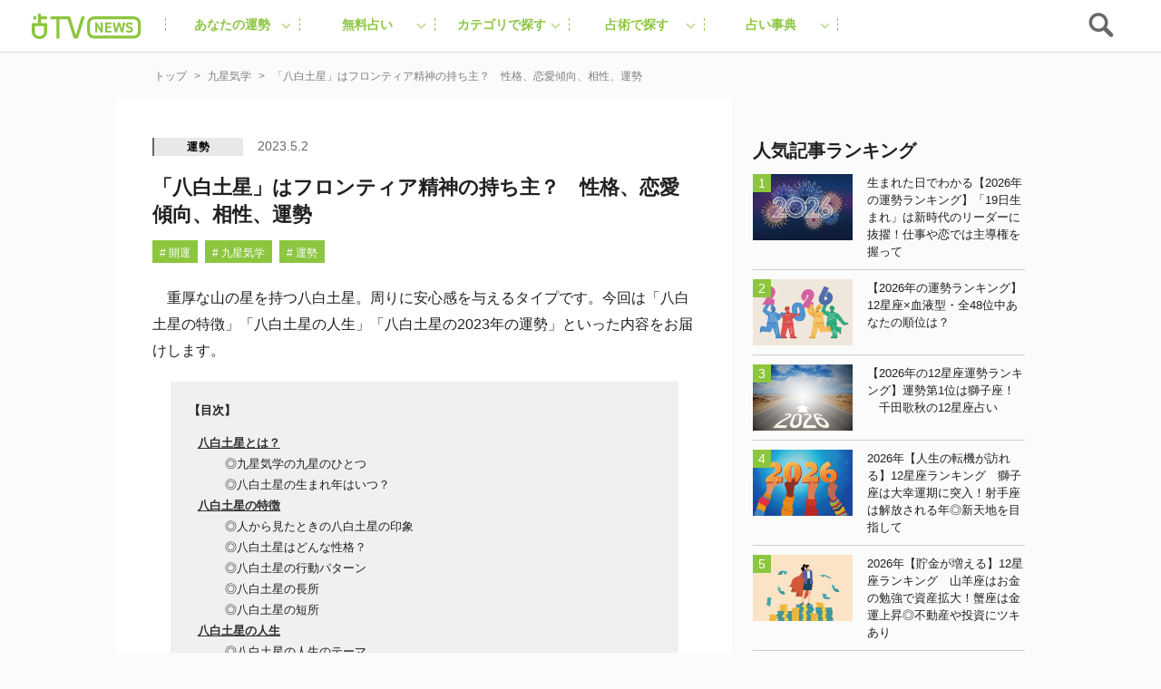

--- FILE ---
content_type: text/html; charset=UTF-8
request_url: https://uranaitv.jp/content/556633
body_size: 114718
content:
<!doctype html>





    <html lang="ja" dir="ltr" itemscope="itemscope" itemtype="http://schema.org/WebSite">

    <head>
<!--広告タグ-->    	
<script async src="https://securepubads.g.doubleclick.net/tag/js/gpt.js"></script>
<script>
  window.googletag = window.googletag || {cmd: []};
  googletag.cmd.push(function() {
    googletag.defineSlot('/9176203,56468662/1831520', [728, 90], 'div-gpt-ad-1692093546307-0').addService(googletag.pubads());
    googletag.defineSlot('/9176203,56468662/1831519', [[300, 250], [320, 180], [300, 300], [250, 250], [336, 280], [300, 280], [200, 200]], 'div-gpt-ad-1692093625482-0').addService(googletag.pubads());
    googletag.defineSlot('/9176203,56468662/1831518', [320, 50], 'div-gpt-ad-1692093707722-0').addService(googletag.pubads());
    googletag.defineSlot('/9176203,56468662/1836338', [[320, 50], [320, 75], [320, 100]], 'div-gpt-ad-1695713424776-0').addService(googletag.pubads());
    googletag.pubads().enableSingleRequest();
    googletag.pubads().collapseEmptyDivs(); //空のdivを閉じる
    googletag.enableServices();
  });
</script>
<!-- end 広告タグ-->    
<script async src="https://fundingchoicesmessages.google.com/i/pub-3892029022285727?ers=1" nonce="Mexndle81suhmJIDEFX9TQ"></script><script nonce="Mexndle81suhmJIDEFX9TQ">(function() {function signalGooglefcPresent() {if (!window.frames['googlefcPresent']) {if (document.body) {const iframe = document.createElement('iframe'); iframe.style = 'width: 0; height: 0; border: none; z-index: -1000; left: -1000px; top: -1000px;'; iframe.style.display = 'none'; iframe.name = 'googlefcPresent'; document.body.appendChild(iframe);} else {setTimeout(signalGooglefcPresent, 0);}}}signalGooglefcPresent();})();</script>


                    <script src="https://code.jquery.com/jquery-3.2.1.min.js" integrity="sha256-hwg4gsxgFZhOsEEamdOYGBf13FyQuiTwlAQgxVSNgt4=" crossorigin="anonymous"></script>
        
                    <link rel="amphtml" href="https://uranaitv.jp/content/556633?amp=1" />
                <meta charset="UTF-8" />
                        <meta http-equiv="content-language" content="ja" />
        <meta http-equiv="content-style-type" content="text/css" />
        <meta http-equiv="content-script-type" content="text/javascript" />
        <meta name="viewport" content="width=device-width,initial-scale=1.0,maximum-scale=1.0,user-scalable=no" />
                    <title>「八白土星」はフロンティア精神の持ち主？　性格、恋愛傾向、相性、運勢 - 占いTVニュース</title>
                                <!-- by cocoloniinc -->
        <meta name="author" content="cocoloni, Inc." />
        <meta name="Copyright" content="Copyright (c) cocoloni, Inc. All Rights Reserved." />
        <!-- OGPタグ ここから -->
        <meta property="fb:admins" content="129786507193641" />
        <meta property="og:type" content="website" />
                <meta property="og:locale" content="ja_JP" />
        <meta property="og:site_name" content="占いTVニュース" />
        <meta name="twitter:card" content="summary_large_image" />
        <meta name="twitter:site" content="@imuryouranai" />
        <meta name="twitter:domain" content="uranaitv.jp" />
                    <meta property="createdAt" content="2023-05-02">
            <meta property="og:title" content="「八白土星」はフロンティア精神の持ち主？　性格、恋愛傾向、相性、運勢" />

                            <meta property="og:description" content="　重厚な山の星を持つ八白土星。周りに安心感を与えるタイプです。今回は「八白土星の特徴」「八白土星の人生」「八白土星の2021年の運勢」といった内容をお届けします。" />
                                                        <meta property="og:image" content="https://uranaitv.jp/content/wp-content/uploads/sites/3/2021/08/happakudosei.jpg" />
                                                                                                                                                            <meta property="og:url" content="https://uranaitv.jp/content/556633" />
        <!-- // OGPタグ ここまで -->
                    <meta property="fb:app_id" content="640425346029837" />
                <link rel="icon" type="image/png" href="https://uranaitv.jp/wp/images/favicon_32.png">
        <link rel="apple-touch-icon-precomposed" href="https://uranaitv.jp/content/wp-content/themes/news_theme/common/images/icon_shortcut.png?20171128" />
        

        


        <link rel="preload" href="https://cdnjs.cloudflare.com/ajax/libs/normalize/7.0.0/normalize.min.css" as="style">
        <link rel="stylesheet" href="https://cdnjs.cloudflare.com/ajax/libs/normalize/7.0.0/normalize.min.css" media="print" onload="this.media='all'">
        
            


            <link rel="preload" href="https://cdnjs.cloudflare.com/ajax/libs/remodal/1.1.1/remodal.css" as="style">
            <link rel="stylesheet" href="https://cdnjs.cloudflare.com/ajax/libs/remodal/1.1.1/remodal.css" media="print" onload="this.media='all'">


            <link rel="preload" href="https://cdnjs.cloudflare.com/ajax/libs/remodal/1.1.1/remodal-default-theme.css" as="style">
            <link rel="stylesheet" href="https://cdnjs.cloudflare.com/ajax/libs/remodal/1.1.1/remodal-default-theme.css" media="print" onload="this.media='all'">

                
            <link rel="preload" href="https://cdnjs.cloudflare.com/ajax/libs/Swiper/4.0.3/css/swiper.min.css" as="style">
            <link rel="stylesheet" href="https://cdnjs.cloudflare.com/ajax/libs/Swiper/4.0.3/css/swiper.min.css" media="print" onload="this.media='all'">
        






        



        <meta name='robots' content='index, follow, max-image-preview:large, max-snippet:-1, max-video-preview:-1' />
	<style>img:is([sizes="auto" i], [sizes^="auto," i]) { contain-intrinsic-size: 3000px 1500px }</style>
	
	<!-- This site is optimized with the Yoast SEO plugin v25.8 - https://yoast.com/wordpress/plugins/seo/ -->
	<link rel="canonical" href="https://uranaitv.jp/content/556633" />
	<meta property="og:locale" content="ja_JP" />
	<meta property="og:type" content="article" />
	<meta property="og:title" content="「八白土星」はフロンティア精神の持ち主？　性格、恋愛傾向、相性、運勢 - 占いTVニュース" />
	<meta property="og:description" content="　重厚な山の星を持つ八白土星。周りに安心感を与えるタイプです。今回は「八白土星の特徴」「八白土星の人生」「八白土星の2023年の運勢」といった内容をお届けします。 【目次】 八白土星とは？ ◎九星気学の九星のひとつ ◎八 [&hellip;]" />
	<meta property="og:url" content="https://uranaitv.jp/content/556633" />
	<meta property="og:site_name" content="占いTVニュース" />
	<meta property="article:published_time" content="2023-05-02T08:00:15+00:00" />
	<meta property="og:image" content="https://uranaitv.jp/content/wp-content/uploads/sites/3/2021/08/happakudosei.jpg" />
	<meta property="og:image:width" content="660" />
	<meta property="og:image:height" content="440" />
	<meta property="og:image:type" content="image/jpeg" />
	<meta name="author" content="hagiwara" />
	<meta name="twitter:card" content="summary_large_image" />
	<meta name="twitter:label1" content="Written by" />
	<meta name="twitter:data1" content="hagiwara" />
	<script type="application/ld+json" class="yoast-schema-graph">{"@context":"https://schema.org","@graph":[{"@type":"WebPage","@id":"https://uranaitv.jp/content/556633","url":"https://uranaitv.jp/content/556633","name":"「八白土星」はフロンティア精神の持ち主？　性格、恋愛傾向、相性、運勢 - 占いTVニュース","isPartOf":{"@id":"https://uranaitv.jp/content/#website"},"primaryImageOfPage":{"@id":"https://uranaitv.jp/content/556633#primaryimage"},"image":{"@id":"https://uranaitv.jp/content/556633#primaryimage"},"thumbnailUrl":"https://uranaitv.jp/content/wp-content/uploads/sites/3/2021/08/happakudosei.jpg","datePublished":"2023-05-02T08:00:15+00:00","author":{"@id":"https://uranaitv.jp/content/#/schema/person/c1cb9acd443a7b2769c3712515e0cbbc"},"breadcrumb":{"@id":"https://uranaitv.jp/content/556633#breadcrumb"},"inLanguage":"ja","potentialAction":[{"@type":"ReadAction","target":["https://uranaitv.jp/content/556633"]}]},{"@type":"ImageObject","inLanguage":"ja","@id":"https://uranaitv.jp/content/556633#primaryimage","url":"https://uranaitv.jp/content/wp-content/uploads/sites/3/2021/08/happakudosei.jpg","contentUrl":"https://uranaitv.jp/content/wp-content/uploads/sites/3/2021/08/happakudosei.jpg","width":660,"height":440},{"@type":"BreadcrumbList","@id":"https://uranaitv.jp/content/556633#breadcrumb","itemListElement":[{"@type":"ListItem","position":1,"name":"Home","item":"https://uranaitv.jp/content"},{"@type":"ListItem","position":2,"name":"「八白土星」はフロンティア精神の持ち主？　性格、恋愛傾向、相性、運勢"}]},{"@type":"WebSite","@id":"https://uranaitv.jp/content/#website","url":"https://uranaitv.jp/content/","name":"占いTVニュース","description":"","potentialAction":[{"@type":"SearchAction","target":{"@type":"EntryPoint","urlTemplate":"https://uranaitv.jp/content/?s={search_term_string}"},"query-input":{"@type":"PropertyValueSpecification","valueRequired":true,"valueName":"search_term_string"}}],"inLanguage":"ja"},{"@type":"Person","@id":"https://uranaitv.jp/content/#/schema/person/c1cb9acd443a7b2769c3712515e0cbbc","name":"hagiwara","image":{"@type":"ImageObject","inLanguage":"ja","@id":"https://uranaitv.jp/content/#/schema/person/image/","url":"https://secure.gravatar.com/avatar/bf1e35b6d8387b3a5bdf445b51c2ed275465e8ee2795bec6b7a980594bf59391?s=96&d=mm&r=g","contentUrl":"https://secure.gravatar.com/avatar/bf1e35b6d8387b3a5bdf445b51c2ed275465e8ee2795bec6b7a980594bf59391?s=96&d=mm&r=g","caption":"hagiwara"},"url":"https://uranaitv.jp/content/author/hagiwara"}]}</script>
	<!-- / Yoast SEO plugin. -->


<link rel="alternate" type="application/rss+xml" title="占いTVニュース &raquo; フィード" href="https://uranaitv.jp/content/feed" />
<link rel="alternate" type="application/rss+xml" title="占いTVニュース &raquo; コメントフィード" href="https://uranaitv.jp/content/comments/feed" />
<script type="text/javascript">
/* <![CDATA[ */
window._wpemojiSettings = {"baseUrl":"https:\/\/s.w.org\/images\/core\/emoji\/16.0.1\/72x72\/","ext":".png","svgUrl":"https:\/\/s.w.org\/images\/core\/emoji\/16.0.1\/svg\/","svgExt":".svg","source":{"concatemoji":"https:\/\/uranaitv.jp\/content\/wp-includes\/js\/wp-emoji-release.min.js?ver=6.8.2"}};
/*! This file is auto-generated */
!function(s,n){var o,i,e;function c(e){try{var t={supportTests:e,timestamp:(new Date).valueOf()};sessionStorage.setItem(o,JSON.stringify(t))}catch(e){}}function p(e,t,n){e.clearRect(0,0,e.canvas.width,e.canvas.height),e.fillText(t,0,0);var t=new Uint32Array(e.getImageData(0,0,e.canvas.width,e.canvas.height).data),a=(e.clearRect(0,0,e.canvas.width,e.canvas.height),e.fillText(n,0,0),new Uint32Array(e.getImageData(0,0,e.canvas.width,e.canvas.height).data));return t.every(function(e,t){return e===a[t]})}function u(e,t){e.clearRect(0,0,e.canvas.width,e.canvas.height),e.fillText(t,0,0);for(var n=e.getImageData(16,16,1,1),a=0;a<n.data.length;a++)if(0!==n.data[a])return!1;return!0}function f(e,t,n,a){switch(t){case"flag":return n(e,"\ud83c\udff3\ufe0f\u200d\u26a7\ufe0f","\ud83c\udff3\ufe0f\u200b\u26a7\ufe0f")?!1:!n(e,"\ud83c\udde8\ud83c\uddf6","\ud83c\udde8\u200b\ud83c\uddf6")&&!n(e,"\ud83c\udff4\udb40\udc67\udb40\udc62\udb40\udc65\udb40\udc6e\udb40\udc67\udb40\udc7f","\ud83c\udff4\u200b\udb40\udc67\u200b\udb40\udc62\u200b\udb40\udc65\u200b\udb40\udc6e\u200b\udb40\udc67\u200b\udb40\udc7f");case"emoji":return!a(e,"\ud83e\udedf")}return!1}function g(e,t,n,a){var r="undefined"!=typeof WorkerGlobalScope&&self instanceof WorkerGlobalScope?new OffscreenCanvas(300,150):s.createElement("canvas"),o=r.getContext("2d",{willReadFrequently:!0}),i=(o.textBaseline="top",o.font="600 32px Arial",{});return e.forEach(function(e){i[e]=t(o,e,n,a)}),i}function t(e){var t=s.createElement("script");t.src=e,t.defer=!0,s.head.appendChild(t)}"undefined"!=typeof Promise&&(o="wpEmojiSettingsSupports",i=["flag","emoji"],n.supports={everything:!0,everythingExceptFlag:!0},e=new Promise(function(e){s.addEventListener("DOMContentLoaded",e,{once:!0})}),new Promise(function(t){var n=function(){try{var e=JSON.parse(sessionStorage.getItem(o));if("object"==typeof e&&"number"==typeof e.timestamp&&(new Date).valueOf()<e.timestamp+604800&&"object"==typeof e.supportTests)return e.supportTests}catch(e){}return null}();if(!n){if("undefined"!=typeof Worker&&"undefined"!=typeof OffscreenCanvas&&"undefined"!=typeof URL&&URL.createObjectURL&&"undefined"!=typeof Blob)try{var e="postMessage("+g.toString()+"("+[JSON.stringify(i),f.toString(),p.toString(),u.toString()].join(",")+"));",a=new Blob([e],{type:"text/javascript"}),r=new Worker(URL.createObjectURL(a),{name:"wpTestEmojiSupports"});return void(r.onmessage=function(e){c(n=e.data),r.terminate(),t(n)})}catch(e){}c(n=g(i,f,p,u))}t(n)}).then(function(e){for(var t in e)n.supports[t]=e[t],n.supports.everything=n.supports.everything&&n.supports[t],"flag"!==t&&(n.supports.everythingExceptFlag=n.supports.everythingExceptFlag&&n.supports[t]);n.supports.everythingExceptFlag=n.supports.everythingExceptFlag&&!n.supports.flag,n.DOMReady=!1,n.readyCallback=function(){n.DOMReady=!0}}).then(function(){return e}).then(function(){var e;n.supports.everything||(n.readyCallback(),(e=n.source||{}).concatemoji?t(e.concatemoji):e.wpemoji&&e.twemoji&&(t(e.twemoji),t(e.wpemoji)))}))}((window,document),window._wpemojiSettings);
/* ]]> */
</script>
<link rel="preload" href="https://uranaitv.jp/content/wp-content/plugins/zappallas-fortune-v2/css/social_area.css?ver=1"as="style">
    <link rel="stylesheet" href="https://uranaitv.jp/content/wp-content/plugins/zappallas-fortune-v2/css/social_area.css?ver=1" media="print" onload="this.media='all'">
<style id='wp-emoji-styles-inline-css' type='text/css'>

	img.wp-smiley, img.emoji {
		display: inline !important;
		border: none !important;
		box-shadow: none !important;
		height: 1em !important;
		width: 1em !important;
		margin: 0 0.07em !important;
		vertical-align: -0.1em !important;
		background: none !important;
		padding: 0 !important;
	}
</style>
<link rel="preload" href="https://uranaitv.jp/content/wp-includes/css/dist/block-library/style.min.css?ver=6.8.2"as="style">
    <link rel="stylesheet" href="https://uranaitv.jp/content/wp-includes/css/dist/block-library/style.min.css?ver=6.8.2" media="print" onload="this.media='all'">
<style id='classic-theme-styles-inline-css' type='text/css'>
/*! This file is auto-generated */
.wp-block-button__link{color:#fff;background-color:#32373c;border-radius:9999px;box-shadow:none;text-decoration:none;padding:calc(.667em + 2px) calc(1.333em + 2px);font-size:1.125em}.wp-block-file__button{background:#32373c;color:#fff;text-decoration:none}
</style>
<style id='global-styles-inline-css' type='text/css'>
:root{--wp--preset--aspect-ratio--square: 1;--wp--preset--aspect-ratio--4-3: 4/3;--wp--preset--aspect-ratio--3-4: 3/4;--wp--preset--aspect-ratio--3-2: 3/2;--wp--preset--aspect-ratio--2-3: 2/3;--wp--preset--aspect-ratio--16-9: 16/9;--wp--preset--aspect-ratio--9-16: 9/16;--wp--preset--color--black: #000000;--wp--preset--color--cyan-bluish-gray: #abb8c3;--wp--preset--color--white: #ffffff;--wp--preset--color--pale-pink: #f78da7;--wp--preset--color--vivid-red: #cf2e2e;--wp--preset--color--luminous-vivid-orange: #ff6900;--wp--preset--color--luminous-vivid-amber: #fcb900;--wp--preset--color--light-green-cyan: #7bdcb5;--wp--preset--color--vivid-green-cyan: #00d084;--wp--preset--color--pale-cyan-blue: #8ed1fc;--wp--preset--color--vivid-cyan-blue: #0693e3;--wp--preset--color--vivid-purple: #9b51e0;--wp--preset--gradient--vivid-cyan-blue-to-vivid-purple: linear-gradient(135deg,rgba(6,147,227,1) 0%,rgb(155,81,224) 100%);--wp--preset--gradient--light-green-cyan-to-vivid-green-cyan: linear-gradient(135deg,rgb(122,220,180) 0%,rgb(0,208,130) 100%);--wp--preset--gradient--luminous-vivid-amber-to-luminous-vivid-orange: linear-gradient(135deg,rgba(252,185,0,1) 0%,rgba(255,105,0,1) 100%);--wp--preset--gradient--luminous-vivid-orange-to-vivid-red: linear-gradient(135deg,rgba(255,105,0,1) 0%,rgb(207,46,46) 100%);--wp--preset--gradient--very-light-gray-to-cyan-bluish-gray: linear-gradient(135deg,rgb(238,238,238) 0%,rgb(169,184,195) 100%);--wp--preset--gradient--cool-to-warm-spectrum: linear-gradient(135deg,rgb(74,234,220) 0%,rgb(151,120,209) 20%,rgb(207,42,186) 40%,rgb(238,44,130) 60%,rgb(251,105,98) 80%,rgb(254,248,76) 100%);--wp--preset--gradient--blush-light-purple: linear-gradient(135deg,rgb(255,206,236) 0%,rgb(152,150,240) 100%);--wp--preset--gradient--blush-bordeaux: linear-gradient(135deg,rgb(254,205,165) 0%,rgb(254,45,45) 50%,rgb(107,0,62) 100%);--wp--preset--gradient--luminous-dusk: linear-gradient(135deg,rgb(255,203,112) 0%,rgb(199,81,192) 50%,rgb(65,88,208) 100%);--wp--preset--gradient--pale-ocean: linear-gradient(135deg,rgb(255,245,203) 0%,rgb(182,227,212) 50%,rgb(51,167,181) 100%);--wp--preset--gradient--electric-grass: linear-gradient(135deg,rgb(202,248,128) 0%,rgb(113,206,126) 100%);--wp--preset--gradient--midnight: linear-gradient(135deg,rgb(2,3,129) 0%,rgb(40,116,252) 100%);--wp--preset--font-size--small: 13px;--wp--preset--font-size--medium: 20px;--wp--preset--font-size--large: 36px;--wp--preset--font-size--x-large: 42px;--wp--preset--spacing--20: 0.44rem;--wp--preset--spacing--30: 0.67rem;--wp--preset--spacing--40: 1rem;--wp--preset--spacing--50: 1.5rem;--wp--preset--spacing--60: 2.25rem;--wp--preset--spacing--70: 3.38rem;--wp--preset--spacing--80: 5.06rem;--wp--preset--shadow--natural: 6px 6px 9px rgba(0, 0, 0, 0.2);--wp--preset--shadow--deep: 12px 12px 50px rgba(0, 0, 0, 0.4);--wp--preset--shadow--sharp: 6px 6px 0px rgba(0, 0, 0, 0.2);--wp--preset--shadow--outlined: 6px 6px 0px -3px rgba(255, 255, 255, 1), 6px 6px rgba(0, 0, 0, 1);--wp--preset--shadow--crisp: 6px 6px 0px rgba(0, 0, 0, 1);}:where(.is-layout-flex){gap: 0.5em;}:where(.is-layout-grid){gap: 0.5em;}body .is-layout-flex{display: flex;}.is-layout-flex{flex-wrap: wrap;align-items: center;}.is-layout-flex > :is(*, div){margin: 0;}body .is-layout-grid{display: grid;}.is-layout-grid > :is(*, div){margin: 0;}:where(.wp-block-columns.is-layout-flex){gap: 2em;}:where(.wp-block-columns.is-layout-grid){gap: 2em;}:where(.wp-block-post-template.is-layout-flex){gap: 1.25em;}:where(.wp-block-post-template.is-layout-grid){gap: 1.25em;}.has-black-color{color: var(--wp--preset--color--black) !important;}.has-cyan-bluish-gray-color{color: var(--wp--preset--color--cyan-bluish-gray) !important;}.has-white-color{color: var(--wp--preset--color--white) !important;}.has-pale-pink-color{color: var(--wp--preset--color--pale-pink) !important;}.has-vivid-red-color{color: var(--wp--preset--color--vivid-red) !important;}.has-luminous-vivid-orange-color{color: var(--wp--preset--color--luminous-vivid-orange) !important;}.has-luminous-vivid-amber-color{color: var(--wp--preset--color--luminous-vivid-amber) !important;}.has-light-green-cyan-color{color: var(--wp--preset--color--light-green-cyan) !important;}.has-vivid-green-cyan-color{color: var(--wp--preset--color--vivid-green-cyan) !important;}.has-pale-cyan-blue-color{color: var(--wp--preset--color--pale-cyan-blue) !important;}.has-vivid-cyan-blue-color{color: var(--wp--preset--color--vivid-cyan-blue) !important;}.has-vivid-purple-color{color: var(--wp--preset--color--vivid-purple) !important;}.has-black-background-color{background-color: var(--wp--preset--color--black) !important;}.has-cyan-bluish-gray-background-color{background-color: var(--wp--preset--color--cyan-bluish-gray) !important;}.has-white-background-color{background-color: var(--wp--preset--color--white) !important;}.has-pale-pink-background-color{background-color: var(--wp--preset--color--pale-pink) !important;}.has-vivid-red-background-color{background-color: var(--wp--preset--color--vivid-red) !important;}.has-luminous-vivid-orange-background-color{background-color: var(--wp--preset--color--luminous-vivid-orange) !important;}.has-luminous-vivid-amber-background-color{background-color: var(--wp--preset--color--luminous-vivid-amber) !important;}.has-light-green-cyan-background-color{background-color: var(--wp--preset--color--light-green-cyan) !important;}.has-vivid-green-cyan-background-color{background-color: var(--wp--preset--color--vivid-green-cyan) !important;}.has-pale-cyan-blue-background-color{background-color: var(--wp--preset--color--pale-cyan-blue) !important;}.has-vivid-cyan-blue-background-color{background-color: var(--wp--preset--color--vivid-cyan-blue) !important;}.has-vivid-purple-background-color{background-color: var(--wp--preset--color--vivid-purple) !important;}.has-black-border-color{border-color: var(--wp--preset--color--black) !important;}.has-cyan-bluish-gray-border-color{border-color: var(--wp--preset--color--cyan-bluish-gray) !important;}.has-white-border-color{border-color: var(--wp--preset--color--white) !important;}.has-pale-pink-border-color{border-color: var(--wp--preset--color--pale-pink) !important;}.has-vivid-red-border-color{border-color: var(--wp--preset--color--vivid-red) !important;}.has-luminous-vivid-orange-border-color{border-color: var(--wp--preset--color--luminous-vivid-orange) !important;}.has-luminous-vivid-amber-border-color{border-color: var(--wp--preset--color--luminous-vivid-amber) !important;}.has-light-green-cyan-border-color{border-color: var(--wp--preset--color--light-green-cyan) !important;}.has-vivid-green-cyan-border-color{border-color: var(--wp--preset--color--vivid-green-cyan) !important;}.has-pale-cyan-blue-border-color{border-color: var(--wp--preset--color--pale-cyan-blue) !important;}.has-vivid-cyan-blue-border-color{border-color: var(--wp--preset--color--vivid-cyan-blue) !important;}.has-vivid-purple-border-color{border-color: var(--wp--preset--color--vivid-purple) !important;}.has-vivid-cyan-blue-to-vivid-purple-gradient-background{background: var(--wp--preset--gradient--vivid-cyan-blue-to-vivid-purple) !important;}.has-light-green-cyan-to-vivid-green-cyan-gradient-background{background: var(--wp--preset--gradient--light-green-cyan-to-vivid-green-cyan) !important;}.has-luminous-vivid-amber-to-luminous-vivid-orange-gradient-background{background: var(--wp--preset--gradient--luminous-vivid-amber-to-luminous-vivid-orange) !important;}.has-luminous-vivid-orange-to-vivid-red-gradient-background{background: var(--wp--preset--gradient--luminous-vivid-orange-to-vivid-red) !important;}.has-very-light-gray-to-cyan-bluish-gray-gradient-background{background: var(--wp--preset--gradient--very-light-gray-to-cyan-bluish-gray) !important;}.has-cool-to-warm-spectrum-gradient-background{background: var(--wp--preset--gradient--cool-to-warm-spectrum) !important;}.has-blush-light-purple-gradient-background{background: var(--wp--preset--gradient--blush-light-purple) !important;}.has-blush-bordeaux-gradient-background{background: var(--wp--preset--gradient--blush-bordeaux) !important;}.has-luminous-dusk-gradient-background{background: var(--wp--preset--gradient--luminous-dusk) !important;}.has-pale-ocean-gradient-background{background: var(--wp--preset--gradient--pale-ocean) !important;}.has-electric-grass-gradient-background{background: var(--wp--preset--gradient--electric-grass) !important;}.has-midnight-gradient-background{background: var(--wp--preset--gradient--midnight) !important;}.has-small-font-size{font-size: var(--wp--preset--font-size--small) !important;}.has-medium-font-size{font-size: var(--wp--preset--font-size--medium) !important;}.has-large-font-size{font-size: var(--wp--preset--font-size--large) !important;}.has-x-large-font-size{font-size: var(--wp--preset--font-size--x-large) !important;}
:where(.wp-block-post-template.is-layout-flex){gap: 1.25em;}:where(.wp-block-post-template.is-layout-grid){gap: 1.25em;}
:where(.wp-block-columns.is-layout-flex){gap: 2em;}:where(.wp-block-columns.is-layout-grid){gap: 2em;}
:root :where(.wp-block-pullquote){font-size: 1.5em;line-height: 1.6;}
</style>
<link rel="preload" href="https://uranaitv.jp/content/wp-content/plugins/wp-pagenavi/pagenavi-css.css?ver=2.70"as="style">
    <link rel="stylesheet" href="https://uranaitv.jp/content/wp-content/plugins/wp-pagenavi/pagenavi-css.css?ver=2.70" media="print" onload="this.media='all'">
<link rel="https://api.w.org/" href="https://uranaitv.jp/content/wp-json/" /><link rel="alternate" title="JSON" type="application/json" href="https://uranaitv.jp/content/wp-json/wp/v2/posts/556633" /><link rel="EditURI" type="application/rsd+xml" title="RSD" href="https://uranaitv.jp/content/xmlrpc.php?rsd" />
<link rel='shortlink' href='https://uranaitv.jp/content/?p=556633' />
<link rel="alternate" title="oEmbed (JSON)" type="application/json+oembed" href="https://uranaitv.jp/content/wp-json/oembed/1.0/embed?url=https%3A%2F%2Furanaitv.jp%2Fcontent%2F556633" />
<link rel="alternate" title="oEmbed (XML)" type="text/xml+oembed" href="https://uranaitv.jp/content/wp-json/oembed/1.0/embed?url=https%3A%2F%2Furanaitv.jp%2Fcontent%2F556633&#038;format=xml" />
<style type="text/css">.pc { display: block !important; 
margin:30px 40px 20px;}
.sp { display: none !important; }

@media only screen and (max-width: 750px) {
.pc { display: none !important; }
.sp { display: block !important; 
margin-bottom:16px;}
}
.fes-contents-image{
float: left;
margin-right:3%;
width:15%;}
.fes-contents-image img{
max-width: 100%;
}

.fes-contents-text {
font-size:95%;
}

.fes-cb {
clear: both;}

.mb10{margin-bottom:10px !important;}
.mb20{margin-bottom:20px !important;}

.profile {
    background-color: #FFF3F6;
    padding: 10px;
    font-size: 90%;
    text-align: left;
}

.prof img {
    width: 20%;
    float: left;
    margin-right: 10px;
}

.profile span.title {
    font-weight: 700;
    margin-bottom: 10px;
    text-align: left;
}

div.linkurl {
    width: 98%;
    margin: 0 auto !important;
    background: #b3ddd2;
    border-radius: 5px;
    margin-bottom: 30px !important;
    padding: 10px !important;
    height: auto !important;
}
.waku{
  position: relative;
  padding: 10px;
  background-color: #f0f0f0;
  border-radius: 3px;
  margin-bottom:5%;
}

.toc {
    padding: 1.5em;
    background: #f1efef;
    font-size: 83%;
    line-height: 1.8;
    margin: 1.5em;
}

.toc a {
    text-decoration-line: underline;
    font-weight: bold;
    padding: 10px;
}

a.links {
    display: block;
    padding: 1em;
    line-height: 1.3;
    margin: 1.5em 0.3em;
    background: #eeeeee;
}</style><script type="text/javascript"></script>    <script>
        var ajaxurl = 'https://uranaitv.jp/content/wp-admin/admin-ajax.php';
    </script>
<style type="text/css">.recentcomments a{display:inline !important;padding:0 !important;margin:0 !important;}</style>	<style type="text/css" id="twentythirteen-header-css">
			.site-header {
			background: url(https://uranaitv.jp/content/wp-content/themes/news_theme/images/headers/circle.png) no-repeat scroll top;
			background-size: 1600px auto;
		}
		</style>
	

                    
<style>.async-hide { opacity: 0 !important} </style>
<script>(function(a,s,y,n,c,h,i,d,e){s.className+=' '+y;h.start=1*new Date;
h.end=i=function(){s.className=s.className.replace(RegExp(' ?'+y),'')};
(a[n]=a[n]||[]).hide=h;setTimeout(function(){i();h.end=null},c);h.timeout=c;
})(window,document.documentElement,'async-hide','dataLayer',4000,
{'GTM-MV5B3LJ':true});</script>
<script>
  (function(i,s,o,g,r,a,m){i['GoogleAnalyticsObject']=r;i[r]=i[r]||function(){
  (i[r].q=i[r].q||[]).push(arguments)},i[r].l=1*new Date();a=s.createElement(o),
  m=s.getElementsByTagName(o)[0];a.async=1;a.src=g;m.parentNode.insertBefore(a,m)
  })(window,document,'script','//www.google-analytics.com/analytics.js','ga');

  ga('create', 'UA-37570723-1', 'auto');
  ga('require', 'GTM-MV5B3LJ');
  ga('require', 'linker');
  ga('require', 'displayfeatures');
  var dimensionValue = 'posts_seo';
  ga('set', 'dimension3', dimensionValue);
  ga('send', 'pageview', {
	   'hitCallback': function() {
   //     ga_td_callback();
       }
	  });
  ga('create', 'UA-37570723-6', 'auto', {'name': 'article', 'allowLinker': true});
  ga('article.require', 'displayfeatures');
  ga('article.require', 'linker');
  ga('article.send', 'pageview');
</script>


<!-- Cxense script begin -->
<script type="text/javascript">
var cX = cX || {}; cX.callQueue = cX.callQueue || [];
cX.callQueue.push(['setSiteId', '1145202061568569342']);
var cx_props = cx_props || {};
cX.callQueue.push(['invoke', function() {
    cx_props['k'] = [];
    try {
        if (new Date().getTime() - parseInt(cX.library.m_atfr.match(/altm=(\d+)/)[1]) >= 30*60*1000) {
            cX.stopAllSessionAnnotations();
        }
    } catch (e) {}
    var cookieKey = '_cx_fvt';
    if (!cX.getCookie(cookieKey)) {
        cX.setCustomParameters({ 'newuser': 'true'});
        cX.startSessionAnnotation({'newusersession': 'true'});
    }
    cX.setCookie(cookieKey, 'true', 3*30 , '/', location.hostname);
    if( 'newusersession' in cX.library._getSessionAnnotations() ) {
        cx_props['k'].push("初訪ユーザー");
    }
    try {
      if(document.referrer) {
        var refhost = document.referrer.split('/')[2].replace(/^www./,'');
        cx_props['k'].push(refhost);
      }
    } catch (e) {}
    cX.sendPageViewEvent();
}]);
</script>
<script type="text/javascript">
(function(d,s,e,t){e=d.createElement(s);e.type='text/java'+s;e.async='async';
e.src='http'+('https:'===location.protocol?'s://s':'://')+'cdn.cxense.com/cx.js';
t=d.getElementsByTagName(s)[0];t.parentNode.insertBefore(e,t);})(document,'script');
</script>
<!-- Cxense script end -->
<!-- Google Tag Manager -->
<script>(function(w,d,s,l,i){w[l]=w[l]||[];w[l].push({'gtm.start':
new Date().getTime(),event:'gtm.js'});var f=d.getElementsByTagName(s)[0],
j=d.createElement(s),dl=l!='dataLayer'?'&l='+l:'';j.async=true;j.src=
'https://www.googletagmanager.com/gtm.js?id='+i+dl;f.parentNode.insertBefore(j,f);
})(window,document,'script','dataLayer','GTM-P7DSC64');</script>
<!-- End Google Tag Manager -->
        


        





        <style>
                    </style>



        
<link rel="preload" href="https://uranaitv.jp/content/wp-content/themes/news_theme/style/master/master_main.min.css" as="style">
<link rel="stylesheet" href="https://uranaitv.jp/content/wp-content/themes/news_theme/style/master/master_main.min.css" media="print" onload="this.media='all'">


 <link rel="preload" href="https://uranaitv.jp/content/wp-content/themes/news_theme/style/module/module_main.min.css" as="style">
<link rel="stylesheet" href="https://uranaitv.jp/content/wp-content/themes/news_theme/style/module/module_main.min.css" media="print" onload="this.media='all'">
           
    <link rel="preload" href="https://uranaitv.jp/content/wp-content/themes/news_theme/style/parts/parts_main.min.css" as="style">
<link rel="stylesheet" href="https://uranaitv.jp/content/wp-content/themes/news_theme/style/parts/parts_main.min.css" media="print" onload="this.media='all'">

    <link rel="preload" href="https://uranaitv.jp/content/wp-content/themes/news_theme/style/element/element_main.min.css" as="style">
<link rel="stylesheet" href="https://uranaitv.jp/content/wp-content/themes/news_theme/style/element/element_main.min.css" media="print" onload="this.media='all'">
 


        





	

	

				 
							
			
			<script>
			window.gnsrcmd = window.gnsrcmd || {};
			gnsrcmd.cmd = gnsrcmd.cmd || [];
			</script>
			<script async src="//rj.gssprt.jp/rm/197/627/m197627.js"></script>

				
				



		

	




        <script defer="defer" src="https://yads.c.yimg.jp/js/ytag.js"></script>
        <script defer="defer">
            window.yjDataLayer = window.yjDataLayer || [];

            function ytag() {
                yjDataLayer.push(arguments);
            }
            ytag({
                "type": "ycl_cookie"
            });
            ytag({
                "type": "ycl_cookie_extended"
            });
        </script>

        
            <!-- Geniee Wrapper Head Tag -->
            <script>
                window.gnshbrequest = window.gnshbrequest || {
                    cmd: []
                };
                window.gnshbrequest.cmd.push(function() {
                    window.gnshbrequest.registerPassback("1507579");
                    window.gnshbrequest.registerPassback("1507578");
                    window.gnshbrequest.registerPassback("1538136");
                    window.gnshbrequest.registerPassback("1508622");
                    window.gnshbrequest.registerPassback("1508623");
                    window.gnshbrequest.forceInternalRequest();
                });
            </script>
            <script async src="https://cpt.geniee.jp/hb/v1/197627/407/wrapper.min.js"></script>
            <!-- /Geniee Wrapper Head Tag -->

            <!-- Treasure Data -->

            

            <script type="text/javascript">
                ! function(t, e) {
                    if (void 0 === e[t]) {
                        e[t] = function() {
                            e[t].clients.push(this), this._init = [Array.prototype.slice.call(arguments)]
                        }, e[t].clients = [];
                        for (var r = function(t) {
                                return function() {
                                    return this["_" + t] = this["_" + t] || [], this["_" + t].push(Array.prototype.slice.call(arguments)), this
                                }
                            }, s = ["addRecord", "set", "trackEvent", "trackPageview", "ready"], n = 0; n < s.length; n++) {
                            var i = s[n];
                            e[t].prototype[i] = r(i)
                        }
                        var a = document.createElement("script");
                        a.type = "text/javascript", a.async = !0, a.src = ("https:" === document.location.protocol ? "https:" : "http:") + "//s3.amazonaws.com/td-cdn/sdk/td-1.2.0.js";
                        var c = document.getElementsByTagName("script")[0];
                        c.parentNode.insertBefore(a, c)
                    }
                }("Treasure", this);
            </script>
            <script type="text/javascript">
                var td = new Treasure({
                    host: 'in.treasuredata.com',
                    writeKey: '5394/194a0a5f455ae1cb1402ebb16ed3a1d60279f357',
                    database: 'logbase_uport',
                    startInSignedMode: true
                });
                td.set('$global', 'td_global_id', 'td_global_id');
                td.set('accesslog_fact', {
                    'maru_post_id': '556633'
                });
                td.trackPageview('accesslog_fact');
            </script>
            <!-- /Treasure Data -->


            


                    
        
















  


<script type="application/ld+json">
{
  "@context": "http://schema.org",
  "@type": "NewsArticle",
  "mainEntityOfPage":{
    "@type":"WebPage",
    "@id":"https://uranaitv.jp/content/556633"
  },
   "name" : "「八白土星」はフロンティア精神の持ち主？　性格、恋愛傾向、相性、運勢",
  "headline": "「八白土星」はフロンティア精神の持ち主？　性格、恋愛傾向、相性、運勢",
  "image": {
    "@type": "ImageObject",
    "url": "https://uranaitv.jp/content/wp-content/uploads/sites/3/2021/08/happakudosei.jpg",
    "height": 440,
    "width": 660  },
  "datePublished": "2023/05/02",
  "dateModified": "2023/05/02",
  "author": {
    "@type": "Person",
    "name": "加藤 那緒子"
  },
   "publisher": {
    "@type": "Organization",
    "name": "cocoloni,Inc.",
    "logo": {
      "@type": "ImageObject",
      "url": "https://cocoloni.com/wp-content/uploads/2018/09/cocoloni_logo-2.png",
      "width": 568,
      "height": 115
    }
  },
  "description": "　重厚な山の星を持つ八白土星。周りに安心感を与えるタイプです。今回は「八白土星の特徴」「八白土星の人生」「八白土星の2023年の運勢」といった内容をお届けします。【目次】八白土星とは？◎九星気学の九星のひとつ◎八白土星の生まれ年はいつ？八白土星の特徴◎人から見たと……"
}
</script>









    




    </head>

    <body>


        
                    <!-- /9176203,56468662/1831520 -->
            <div style='position:fixed;bottom:0;left:0;right:0;width:100%;background:rgba(0, 0, 0, 0);z-index:99998;text-align:center;transform:translate3d(0, 0, 0);'>
            <div id='div-gpt-ad-1692093546307-0' style='margin:auto;text-align:center;z-index:99999;'>
                <script>
                googletag.cmd.push(function() { googletag.display('div-gpt-ad-1692093546307-0'); });
                </script>
            </div>
            </div>

        
            <!-- Google Tag Manager (noscript) -->
            <noscript><iframe src="https://www.googletagmanager.com/ns.html?id=GTM-P7DSC64" height="0" width="0" style="display:none;visibility:hidden"></iframe></noscript>
            <!-- End Google Tag Manager (noscript) -->

            <!-- Geniee Interstitial Body Tag -->
            <script src="https://cpt.geniee.jp/hb/v1/197627/407/instbody.min.js"></script>
            <!-- /Geniee Interstitial Body Tag -->
            <header class="header">
                

                                    <div class="header-logo">
                        <a href="/">
                            <img src="https://uranaitv.jp/content/wp-content/themes/news_theme/logo.svg" width="121" height="28" alt="占いTVニュース">
                        </a>
                    </div>
                


                                    <nav class="navi_box">
  <ul class="header-navi-pc_box">



    <li class="header-navi-pc_box__li">
      <a href="#" class="init-bottom">
        <p class="init-bottom__text">あなたの運勢</p>
      </a>
      <ul class="header-navi-pc_box__second-level">

        <li class="header-navi-pc_box__second-li">
          <a href="/rank_fortune" class="header-navi-pc_box__second-link">
            <p class="header-navi-pc_box__second-menu">【12星座別】今日の運勢</p>
          </a>
        </li>
        <li class="header-navi-pc_box__second-li">
          <a href="/content/needs/tomorrowunsei-2" class="header-navi-pc_box__second-link">
            <p class="header-navi-pc_box__second-menu">【血液型別】明日の運勢</p>
          </a>
        </li>
        <li class="header-navi-pc_box__second-li">
          <a href="/content/tag/weekly-fortune" class="header-navi-pc_box__second-link">
            <p class="header-navi-pc_box__second-menu">今週の運勢</p>
          </a>
        </li>
        <li class="header-navi-pc_box__second-li">
          <a href="/content/tag/monthly-fortune" class="header-navi-pc_box__second-link">
            <p class="header-navi-pc_box__second-menu">今月の運勢</p>
          </a>
        </li>
        <li class="header-navi-pc_box__second-li">
<!--
          <a href="/content/tag/2024%e5%b9%b4%e3%81%ae%e9%81%8b%e5%8b%a2" class="header-navi-pc_box__second-link">
            <p class="header-navi-pc_box__second-menu">2024年の運勢</p>
          </a>
-->
          <a href="/content/tag/2026%e5%b9%b4%e3%81%ae%e9%81%8b%e5%8b%a2" class="header-navi-pc_box__second-link">
            <p class="header-navi-pc_box__second-menu">2026年の運勢</p>
          </a>
        </li>
        
      </ul>
    </li>

    <li class="header-navi-pc_box__li">
      <a href="#" class="init-bottom">
        <p class="init-bottom__text">無料占い</p>
      </a>
      <ul class="header-navi-pc_box__second-level">
        <li class="header-navi-pc_box__second-li">
          <a href="/content/tag/muryou" class="header-navi-pc_box__second-link">
            <p class="header-navi-pc_box__second-menu">新着の占い</p>
          </a>
        </li>
        <li class="header-navi-pc_box__second-li">
          <a href="/content/love-fortune" class="header-navi-pc_box__second-link">
            <p class="header-navi-pc_box__second-menu">恋愛占い</p>
          </a>
        </li>
        <li class="header-navi-pc_box__second-li">
          <a href="/content/affinity" class="header-navi-pc_box__second-link">
            <p class="header-navi-pc_box__second-menu">相性占い</p>
          </a>
        </li>

        <li class="header-navi-pc_box__second-li">
          <a href="/content/marriage/" class="header-navi-pc_box__second-link">
            <p class="header-navi-pc_box__second-menu">結婚占い</p>
          </a>
        </li>
        <li class="header-navi-pc_box__second-li">
          <a href="/content/anokimo" class="header-navi-pc_box__second-link">
            <p class="header-navi-pc_box__second-menu">あの人の気持ち</p>
          </a>
        </li>
        <li class="header-navi-pc_box__second-li">
          <a href="/content/destiny" class="header-navi-pc_box__second-link">
            <p class="header-navi-pc_box__second-menu">運命の人</p>
          </a>
        </li>

        <li class="header-navi-pc_box__second-li">
          <a href="/content/fortune-telling" class="header-navi-pc_box__second-link">
            <p class="header-navi-pc_box__second-menu">運勢・運命</p>
          </a>
        </li>
        <li class="header-navi-pc_box__second-li">
          <a href="/content/character" class="header-navi-pc_box__second-link">
            <p class="header-navi-pc_box__second-menu">性格診断</p>
          </a>
        </li>
        <li class="header-navi-pc_box__second-li">
          <a href="/content/work-money" class="header-navi-pc_box__second-link">
            <p class="header-navi-pc_box__second-menu">仕事運・金運</p>
          </a>
        </li>
      </ul>
    </li>

    <li class="header-navi-pc_box__li">
      <a href="#" class="init-bottom">
        <p class="init-bottom__text">カテゴリで探す</p>
      </a>
      <ul class="header-navi-pc_box__second-level">
        <!--
                <li class="header-navi-pc_box__second-li">
                  <a href="#" class="header-navi-pc_box__second-link">
                  <p class="header-navi-pc_box__second-menu">新着の記事</p>
                </a>
              </li>
                -->
        <li class="header-navi-pc_box__second-li">
          <a href="/content/needs/fortune" class="header-navi-pc_box__second-link">
            <p class="header-navi-pc_box__second-menu">運勢</p>
          </a>
        </li>
        <li class="header-navi-pc_box__second-li">
          <a href="/content/needs/seikaku" class="header-navi-pc_box__second-link">
            <p class="header-navi-pc_box__second-menu">性格診断</p>
          </a>
        </li>
        <li class="header-navi-pc_box__second-li">
          <a href="/content/love-marriage" class="header-navi-pc_box__second-link">
            <p class="header-navi-pc_box__second-menu">恋愛・結婚</p>
          </a>
        </li>
        <li class="header-navi-pc_box__second-li">
          <a href="/content/needs/work" class="header-navi-pc_box__second-link">
            <p class="header-navi-pc_box__second-menu">仕事運</p>
          </a>
        </li>
        <li class="header-navi-pc_box__second-li">
          <a href="/content/needs/human" class="header-navi-pc_box__second-link">
            <p class="header-navi-pc_box__second-menu">人間関係</p>
          </a>
        </li>
        <li class="header-navi-pc_box__second-li">
          <a href="/content/needs/money" class="header-navi-pc_box__second-link">
            <p class="header-navi-pc_box__second-menu">金運</p>
          </a>
        </li>
        <li class="header-navi-pc_box__second-li">
          <a href="/content/needs/family" class="header-navi-pc_box__second-link">
            <p class="header-navi-pc_box__second-menu">家庭</p>
          </a>
        </li>
        <li class="header-navi-pc_box__second-li">
          <a href="/content/needs/deai" class="header-navi-pc_box__second-link">
            <p class="header-navi-pc_box__second-menu">出会い</p>
          </a>
        </li>
      </ul>
    </li>

    <li class="header-navi-pc_box__li header-navi-pc_box__li--double">
      <a href="#" class="init-bottom">
        <p class="init-bottom__text">占術で探す</p>
      </a>
      <ul class="header-navi-pc_box__second-level">
        <li class="header-navi-pc_box__second-li">
          <a href="/content/senjutsu/horoscope" class="header-navi-pc_box__second-link">
            <p class="header-navi-pc_box__second-menu">星占い</p>
          </a>
        </li>
        <li class="header-navi-pc_box__second-li">
          <a href="/content/senjutsu/blood" class="header-navi-pc_box__second-link">
            <p class="header-navi-pc_box__second-menu">血液型占い</p>
          </a>
        </li>
        <li class="header-navi-pc_box__second-li">
          <a href="/content/senjutsu/psychology" class="header-navi-pc_box__second-link">
            <p class="header-navi-pc_box__second-menu">心理テスト</p>
          </a>
        </li>
        <li class="header-navi-pc_box__second-li">
          <a href="/content/senjutsu/shindan-3" class="header-navi-pc_box__second-link">
            <p class="header-navi-pc_box__second-menu">診断テスト</p>
          </a>
        </li>
        <li class="header-navi-pc_box__second-li">
          <a href="/content/senjutsu/tarot" class="header-navi-pc_box__second-link">
            <p class="header-navi-pc_box__second-menu">タロット占い</p>
          </a>
        </li>
        <li class="header-navi-pc_box__second-li">
          <a href="/content/senjutsu/tesou" class="header-navi-pc_box__second-link">
            <p class="header-navi-pc_box__second-menu">手相占い</p>
          </a>
        </li>
        <li class="header-navi-pc_box__second-li">
          <a href="/content/senjutsu/suuhi" class="header-navi-pc_box__second-link">
            <p class="header-navi-pc_box__second-menu">数秘術</p>
          </a>
        </li>
        <li class="header-navi-pc_box__second-li">
          <a href="/content/senjutsu/kigaku" class="header-navi-pc_box__second-link">
            <p class="header-navi-pc_box__second-menu">九星気学</p>
          </a>
        </li>
        <li class="header-navi-pc_box__second-li">
          <a href="/content/senjutsu/seimei" class="header-navi-pc_box__second-link">
            <p class="header-navi-pc_box__second-menu">姓名判断</p>
          </a>
        </li>
        <li class="header-navi-pc_box__second-li">
          <a href="/content/senjutsu/fusui" class="header-navi-pc_box__second-link">
            <p class="header-navi-pc_box__second-menu">風水</p>
          </a>
        </li>
        <li class="header-navi-pc_box__second-li">
          <a href="/content/senjutsu/ninsou" class="header-navi-pc_box__second-link">
            <p class="header-navi-pc_box__second-menu">人相占い</p>
          </a>
        </li>
        <li class="header-navi-pc_box__second-li">
          <a href="/content/senjutsu/action" class="header-navi-pc_box__second-link">
            <p class="header-navi-pc_box__second-menu">行動占い</p>
          </a>
        </li>
        <li class="header-navi-pc_box__second-li">
          <a href="/content/senjutsu/dream" class="header-navi-pc_box__second-link">
            <p class="header-navi-pc_box__second-menu">夢占い</p>
          </a>
        </li>
        <li class="header-navi-pc_box__second-li">
          <a href="/content/senjutsu/shichu" class="header-navi-pc_box__second-link">
            <p class="header-navi-pc_box__second-menu">四柱推命</p>
          </a>
        </li>
        <li class="header-navi-pc_box__second-li">
          <a href="/content/tag/orashindan-2" class="header-navi-pc_box__second-link">
            <p class="header-navi-pc_box__second-menu">オーラ診断</p>
          </a>
        </li>
        <li class="header-navi-pc_box__second-li">
          <a href="/content/senjutsu/hisseki" class="header-navi-pc_box__second-link">
            <p class="header-navi-pc_box__second-menu">筆跡鑑定</p>
          </a>
        </li>
        <li class="header-navi-pc_box__second-li">
          <a href="/content/tag/zenseuranai" class="header-navi-pc_box__second-link">
            <p class="header-navi-pc_box__second-menu">前世占い</p>
          </a>
        </li>
      </ul>
    </li>

    <li class="header-navi-pc_box__li header-navi-pc_box__li--last">
      <a href="#" class="init-bottom">
        <p class="init-bottom__text init-bottom__text--last">占い事典</p>
      </a>
      <ul class="header-navi-pc_box__second-level">
        <li class="header-navi-pc_box__second-li">
          <a href="/dictionary/fortune-telling" class="header-navi-pc_box__second-link">
            <p class="header-navi-pc_box__second-menu">占いの基礎知識</p>
          </a>
        </li>
        <li class="header-navi-pc_box__second-li">
          <a href="/dictionary/astrology" class="header-navi-pc_box__second-link">
            <p class="header-navi-pc_box__second-menu">西洋占星術</p>
          </a>
        </li>
        <li class="header-navi-pc_box__second-li">
          <a href="/dictionary/tarot" class="header-navi-pc_box__second-link">
            <p class="header-navi-pc_box__second-menu">タロット</p>
          </a>
        </li>
        <li class="header-navi-pc_box__second-li">
          <a href="/dictionary/divination" class="header-navi-pc_box__second-link">
            <p class="header-navi-pc_box__second-menu">易</p>
          </a>
        </li>
        <li class="header-navi-pc_box__second-li">
          <a href="/dictionary/feng-shui" class="header-navi-pc_box__second-link">
            <p class="header-navi-pc_box__second-menu">風水</p>
          </a>
        </li>


        <li class="header-navi-pc_box__second-li">
          <a href="/dictionary/four-pillars" class="header-navi-pc_box__second-link">
            <p class="header-navi-pc_box__second-menu">四柱推命</p>
          </a>
        </li>
        <li class="header-navi-pc_box__second-li">
          <a href="/dictionary/calendar" class="header-navi-pc_box__second-link">
            <p class="header-navi-pc_box__second-menu">暦</p>
          </a>
        </li>

      </ul>
    </li>


  </ul>
</nav>

                                <div class="header-menu">
                <img src="https://uranaitv.jp/content/wp-content/themes/news_theme/search_icon.svg">
            </div>
            <div class="header-menu-main">
                <div class="header-menu-inner">
                                        <form action="https://uranaitv.jp/content/" method="GET" id="search" class="header-menu-search search-form">
                        <input type="text" value="" class="searchFeeld" name="s" id="s" placeholder=""/>
                    </form>
                    
                    <!-- //下層用ヘッダー ここまで -->
                                        
                    <section id="header-menu-news" class="header-menu-section header-menu-news">
                        <!--
                        <h2 class="header-menu-section-title">
                        ニュース
                        </h2>
                        -->
                        <!-- プログラムに置き換え部分 -->
                        <div class="header-news-list keywords-list">
                            <h3 class="header-menu-title">
                                人気のキーワード
                            </h3>
                                                              <ul>
            <li><a href="/content/tag/muryou">無料占い</a></li>
            <li><a href="/content/senjutsu/horoscope">12星座占い</a></li>
            <li><a href="/content/senjutsu/blood">血液型占い</a></li>
            <li><a href="/content/senjutsu/psychology">心理テスト</a></li>
            <li><a href="/content/senjutsu/shindan-3">診断テスト</a></li>
            <li><a href="/content/tag/shashin-shinri">写真心理テスト</a></li>
            <li><a href="/content/tag/2026%e5%b9%b4%e3%81%ae%e9%81%8b%e5%8b%a2">2026年の運勢</a></li>
            <!--<li><a href="/choun_ranking/2021">超運ランキング2023</a></li>
            <li><a href="/content/535731">占いフェス ONLINE 2021 NEW YEAR</a></li>-->
          </ul>                                                        </div>
                        <div class="header-menu-button">
                            <!--
                                            <a href="" class="btn btn-outline btn-block">
                                                ニュース一覧
                                            </a>
                            -->
                        </div>
                    </section>
                    
                </div>
            </div>



            </header>

        




    <main class="main">
        <div class="container row">
            <div class="main-column">
                                    <article class="article">
                        <header class="article-header">
                            <div class="article-header-info">
                                                                    <div class="article-thumb">
                                        <picture>
                                            <source media="(max-width: 750px)" srcset="https://uranaitv.jp/content/wp-content/uploads/sites/3/2021/08/happakudosei.jpg">
                                            <img loading="lazy" src="https://uranaitv.jp/content/wp-content/uploads/sites/3/2021/08/happakudosei.jpg" alt="「八白土星」はフロンティア精神の持ち主？　性格、恋愛傾向、相性、運勢">
                                        </picture>
                                    </div>
                                                                <div class="article-meta">
                                    				<a href="https://uranaitv.jp/content/needs/fortune" class="article-cate">運勢</a>
                                    <time class="article-date">
                                        2023.5.2                                    </time>
                                </div>
                            </div>
                            <h1>
                                「八白土星」はフロンティア精神の持ち主？　性格、恋愛傾向、相性、運勢                            </h1>
                                                                                        <ul class="tags-list">
                                                                                <li class="tag">
                                                <a href="https://uranaitv.jp/content/tag/kaiun">
                                                    #&nbsp;開運                                                </a>
                                            </li>
                                                                                                                            <li class="tag">
                                                        <a href="https://uranaitv.jp/content/senjutsu/kigaku">
                                                            #&nbsp;九星気学                                                        </a>
                                                    </li>
                                                                                                    <li class="tag">
                                                        <a href="https://uranaitv.jp/content/needs/fortune">
                                                            #&nbsp;運勢                                                        </a>
                                                    </li>
                                                                    </ul>
                                <!-- if ($posttags) :-->
                                                    </header>
                        <section class="article-main">
                                                        <p>　重厚な山の星を持つ八白土星。周りに安心感を与えるタイプです。今回は「八白土星の特徴」「八白土星の人生」「八白土星の2023年の運勢」といった内容をお届けします。</p>
<div class="toc">
<strong>【目次】</strong></p>
<dl>
<dt><a href="#title01">八白土星とは？</a></dt>
<dd>◎九星気学の九星のひとつ</dd>
<dd>◎八白土星の生まれ年はいつ？</dd>
<dt><a href="#title02">八白土星の特徴</a></dt>
<dd>◎人から見たときの八白土星の印象</dd>
<dd>◎八白土星はどんな性格？</dd>
<dd>◎八白土星の行動パターン</dd>
<dd>◎八白土星の長所</dd>
<dd>◎八白土星の短所</dd>
<dt><a href="#title03">八白土星の人生</a></dt>
<dd>◎八白土星の人生のテーマ</dd>
<dd>◎宿命づけられた八白土星の一生の流れ</dd>
<dt><a href="#title04">八白土星の恋愛傾向</a></dt>
<dd>◎八白土星の好きなタイプ</dd>
<dd>◎八白土星の出会いと運命の相手</dd>
<dd>◎八白土星は付き合ったらこうなる</dd>
<dd>◎八白土星の結婚観</dd>
<dd>◎八白土星の恋愛のウィークポイント</dd>
<dt><a href="#title05">八白土星の相性</a></dt>
<dd>◎八白土星と相性がいい本命星</dd>
<dd>◎八白土星と相性がよくない本命星</dd>
<dt><a href="#title06">八白土星の金運・仕事運</a></dt>
<dd>◎八白土星の才能</dd>
<dd>◎八白土星の適職</dd>
<dd>◎八白土星のキャリアの築き方</dd>
<dd>◎八白土星の金銭感覚</dd>
<dd>◎八白土星の財産</dd>
<dt><a href="#title07">八白土星の2023年の運勢</a></dt>
<dd>◎八白土星の全体的な運勢</dd>
<dd>◎八白土星の吉方位は？</dd>
<dd>◎2023年、気をつけたいこと</dd>
<dt><a href="#title08">八白土星は70点の日があってもいい！</a></dt>
</dl>
</div>
<h2 id="title01">八白土星とは？</h2>
<h3>◎九星気学の九星のひとつ</h3>
<p>　九星気学の九星とは、一白水星・二黒土星・三碧木星・四緑木星・五黄土星・六白金星・七赤金星・八白土星・九紫火星のこと。これらは世の中に存在するエネルギーを9つの「気」と考え、分類したものです。</p>
<p>　九星は年・月・日・時それぞれに存在しますが、占いによく使われるのは年と月の九星。人の生まれ年で決まる九星は「本命星」、生まれ月で決まる九星は「月命星」と呼ばれています。この記事では「本命星」の「八白土星」についてお話しします。</p>
<figure><img decoding="async" src="https://uranaitv.jp/external-feed/wp-content/uploads/sites/7/2021/08/happakudosei2.jpg" alt="八白土星" /><br />
<figcaption></figcaption>
</figure>
<h3>◎八白土星の生まれ年はいつ？</h3>
<p>　1929年、1938年、1947年、1956年、1965年、1974年、1983年、1992年、2001年、2010年、2019年です。</p>
<p>　ただし2月3日前後に生まれた人は前の年で見る場合があります。私たちが普段、使っているカレンダーは1月1日が始まりですね。しかし東洋占いは、2月3日頃の立春を1年のスタートとして扱います。立春は毎年同じ日ではないため、2月3日前後に生まれた人は、その年の立春を調べるといいでしょう。</p>
<p>　八白土星以外の本命星は、以下の表で確認してください。</p>
<div class="kizi_waku_1">
<div onclick="obj=document.getElementById('open').style; obj.display=(obj.display=='none')?'block':'none';">
<a style="cursor:pointer;"><strong><u>▼九星一覧はこちら</u></strong></a></div>
<div id="open" style="display:none;clear:both;">
　2月4日～12月31日生まれの方は、生まれた年を選びましょう。1月1日～2月3日生まれの方は、生まれた年の前年度を選んでください。</p>
<p><strong>★一白水星</strong><br />
1945年・1954年・1963年・1972年・1981年・1990年・1999年・2008年・2017年生<br />
<strong>★二黒土星</strong><br />
1944年・1953年・1962年・1971年・1980年・1989年・1998年・2007年・2016年生<br />
<strong>★三碧木星</strong><br />
1943年・1952年・1961年・1970年・1979年・1988年・1997年・2006年・2015年生<br />
<strong>★四緑木星</strong><br />
1942年・1951年・1960年・1969年・1978年・1987年・1996年・2005年・2014年生<br />
<strong>★五黄土星</strong><br />
1941年・1950年・1959年・1968年・1977年・1986年・1995年・2004年・2013年生<br />
<strong>★六白金星</strong><br />
1940年・1949年・1958年・1967年・1976年・1985年・1994年・2003年・2012年生<br />
<strong>★七赤金星</strong><br />
1948年・1957年・1966年・1975年・1984年・1993年・2002年・2011年生<br />
<strong>★八白土星</strong><br />
1947年・1956年・1965年・1974年・1983年・1992年・2001年・2010年・2019年生<br />
<strong>★九紫火星</strong><br />
1946年・1955年・1964年・1973年・1982年・1991年・2000年・2009年・2018年生</div>
</div>
<h2 id="title02">八白土星の特徴</h3>
<h3>◎人から見たときの八白土星の印象</h3>
<p>　第一印象は、落ち着いていて存在感のある人。多少のことには動じない肝の据わったところに、周りは安心感を抱いているでしょう。派手なタイプではないものの、実直な人柄が好印象を与えています。なんでも受け入れてくれる懐の深さに恩義を感じている人もいるようです。</p>
<h3>◎八白土星はどんな性格？</h3>
<p>　基本的に穏やかで冷静沈着。真面目な性格です。一度決めたことを最後までやり遂げる意思の強さも併せ持っています。不器用なところや要領に欠ける部分がありますが、地道な努力でカバーするでしょう。仕事や勉強に熱心に取り組み、常に向上心を忘れません。</p>
<h3>◎八白土星の行動パターン</h3>
<p>　慎重派で、熟考してから行動に移すことが多いよう。かなりのマイペースさんで自分の主張を曲げません。我が道を行くタイプと言えるでしょう。ひとつの事柄にこだわる傾向があるため、たとえ実りがなくても自分が好きなことなら時間を忘れるほど熱心に取り組むケースも。</p>
<h3>◎八白土星の長所</h3>
<p>　苦労を苦労と思わない人です。苦労を当たり前だと思っているので、やるべきことに黙々と取り組んでいけます。フロンティア精神を持ち合わせているため、誰もやりたがらないことでも率先して手を上げるでしょう。好奇心が旺盛で新しい物事への挑戦を恐れません。</p>
<h3>◎八白土星の短所</h3>
<p>　好き嫌いが激しいところがウィークポイントと言えます。お気に入りの人としか交流しないため、人間関係が閉鎖的になりがち。また完璧主義なところも玉に瑕。相手に自分の基準を求めてしまうところがあります。思いあたる節があるなら、今から自分に寛容になる努力をしましょう。自分に寛容になると、相手のミスも受け入れることができます。人間関係でつまずくことが多い人は、ぜひトライして。</p>
<h2 id="title03">八白土星の人生</h2>
<h3>◎八白土星の人生のテーマ</h3>
<p>　喩えるなら山の生い立ちに似ています。山は長い年月をかけて土や岩を積み重ね、大きな山になりますね。途中、雨によって土が流されたり、嵐で山肌が崩れたり……といった災難に見舞われるかもしれません。しかし、そんな苦境を乗り越え、壮大な山へと変貌を遂げるのです。このように八白土星の若い頃は、苦労や失敗の連続という可能性もありますが、それらをクリアできる力を備えています。この経験がかけがえのない財産になっていくでしょう。</p>
<h3>◎宿命づけられた八白土星の一生の流れ</h3>
<p>　大器晩成型の八白土星。若い頃は、周りの活躍や昇進が眩しく感じられて落ち込んでしまうこともあるはず。けれど、決して周囲と比べる必要はありません。諦めずマイペースで自分の道を貫いて。家族が協力してくれるサポート運を持っているのも八白土星の特長。困ったときは家族に頼ってもOK！　周りの協力を得ながら、一歩一歩進んでいきましょう。こうして長い道のりを経て、ようやく中年期に実を結びます。</p>
<h2 id="title04">八白土星の恋愛傾向</h2>
<figure><img decoding="async" src="https://a8mur3exj1.user-space.cdn.idcfcloud.net/wp-content/uploads/sites/3/2021/08/happakudosei3.jpg" alt="八白土星" /><br />
<figcaption></figcaption>
</figure>
<h3>◎八白土星の好きなタイプ</h3>
<p>　恋愛に関しては奥手な八白土星。ガードが固く、なかなか相手に心を開かない傾向があります。そんなあなたでも、人懐っこくて気取らない人の前だと、不思議と「頑張って話してみよう」という気持ちになるようです。自分にないものを持っている人がタイプと言えるかもしれません。</p>
<h3>◎八白土星の出会いと運命の相手</h3>
<p>　ガードが固いと出会いも限られます。またはいい出会いがあっても、慎重になりすぎてチャンスを逃してしまうことも。恋愛は最初が肝心。話しやすいなと感じる人が周りにいるなら、その人は運命の相手かも。あなたの意思を汲んでくれる相手は滅多にいません。この縁を大事にしましょう。</p>
<h3>◎八白土星は付き合ったらこうなる</h3>
<p>　恋愛は真剣勝負。結婚前提でお付き合いをするでしょう。だからといって、急いで結婚を推し進めることはしません。時間をかけてゆっくりと相手を知ろうとします。そのため、ひとりの人と長くお付き合いをし、そのまま結婚というパターンが多いようです。</p>
<h3>◎八白土星の結婚観</h3>
<p>　結婚願望が強い八白土星。若い頃から婚活に励んでいる人も多いよう。自分が納得した相手と結婚したいと思っているため、晩婚も視野に入れています。ただ、結婚＝ゴールとは考えていないでしょう。結婚後も新たな目標を設定し、常に成長したいと願うのです。</p>
<h3>◎八白土星の恋愛のウィークポイント</h3>
<p>　恋愛に慎重すぎるのが難点。好きな人ができても、距離を縮めるのに時間がかかっていませんか？　悩んでいるうちに相手に恋人ができていた、なんてことも数知れず。片思い体質にならないためにも、さりげないアピールから始めましょう。</p>
<h2 id="title05">八白土星の相性</h2>
<h3>◎八白土星と相性がいい本命星</h3>
<p>　二黒土星、五黄土星、六白金星、七赤金星、八白土星、九紫火星の6つです。同じ土の星同士の二黒土星とは、ストレスなく意思疎通できるはず。五黄土星は生涯の友になれそう。六白金星とは同じ目標を掲げることで最強のバディに。七赤金星はお互いを補い合える関係を築けるでしょう。同じ山の性質を持つ八白土星同士は、多くを語らなくてもわかり合える間柄です。自分にないものを持っている九紫火星。お互いにそこに魅力を感じ、惹かれ合います。</p>
<h3>◎八白土星と相性がよくない本命星</h3>
<p>　一白水星、三碧木星、四緑木星の3つです。会話や行動のテンポが合わない一白水星は、一緒にいると窮屈に感じます。三碧木星とはトラブルや喧嘩に発展すると、どちらも折れません。仲直りまで長くなりそうです。四緑木星といると振り回されることが多く、心身共に疲弊しがち。距離を置くように努めて。</p>
<h2 id="title06">八白土星の金運・仕事運</h2>
<figure><img decoding="async" src="https://a8mur3exj1.user-space.cdn.idcfcloud.net/wp-content/uploads/sites/3/2021/08/happakudosei4.jpg" alt="八白土星" /><br />
<figcaption></figcaption>
</figure>
<h3>◎八白土星の才能</h3>
<p>　たいていの仕事はソツなくこなせるタイプ。どんな業務に就いても平均点以上を出せる才能を持っています。特に改善や改革といった仕事を得意とするでしょう。たとえばプロジェクトの立て直しや低迷している部門のテコ入れなど。途中からメンバーになり、活躍することもあるようです。加えてフロンティア精神の持ち主でもあります。企画立案といった施策もお手のものでしょう。</p>
<h3>◎八白土星の適職</h3>
<p>　銀行員や警察官、教育者など、手堅く、丁寧さを求められる仕事に向いています。面倒見のよさも持ち合わせているので、アドバイザー的な役割を担う職業にも目を向けてみて。心理カウンセラーや占い師、法律家もよさそうです。</p>
<h3>◎八白土星のキャリアの築き方</h3>
<p>　苦労したもの勝ちと思ってください。若い頃は失敗や挫折を繰り返すことが多いようです。でも、めげずに真面目に取り組む姿は確実に周りを動かします。やがて粘り強さが認められ、上司に引き立てられるでしょう。苦労が実るのは中年期以降です。また後継者運も持っているので、家業や知り合いの会社を受け継ぐこともあるかもしれません。</p>
<h3>◎八白土星の金銭感覚</h3>
<p>　お金に対して堅実派。お金の正しい貯め方・使い方を知っています。家計簿をつけている人も多いでしょう。支出の項目を消費・浪費・投資と分けてきっちり管理。そのため大きな無駄遣いもなく、安定したマネーライフを送れそうです。</p>
<h3>◎八白土星の財産</h3>
<p>　蓄財運に恵まれています。お金をコツコツ貯めるのが得意。貯め上手は持って生まれた才能と言えるでしょう。夢や目標のために貯金している人ほど、金運体質になれるようです。相続運があるので、親や兄弟を大切にするとツキが回ってくるうえ、不動産運も持ち合わせています。土地や建物で財産を築いていけるでしょう。</p>
<h2 id="title07">八白土星の2023年の運勢</h2>
<h3>◎八白土星の全体的な運勢</h3>
<p>　2023年は、努力を重ねてきたことが実を結びます。昇進や昇給の話が持ち上がったり、ダイエットに成功したりといった、うれしい出来事が起こります。スポットライトを浴びて大躍進の1年に。どちらかというと目立つことが苦手なあなたですが、上々な運気をしっかりと噛みしめてください。</p>
<p>　月で観ると社会的な評価を得られるのは6月。活動的にもなっているので、チャレンジしたいことがあるならぜひ実行を。7月は頑張らなくてもいい時期。ゆっくり休んで自分へのケアを大事にして。恋愛運が上昇するのは9月。意中の人がいるのなら、迷わずアプローチを。親密になれる可能性大です。</p>
<h3>◎八白土星の吉方位は？</h3>
<p>　2023年の吉方位は東と北東です。引っ越しや住宅購入、転職の際はこの方位を意識しましょう。土地の購入にも好機。自分の条件とマッチしていたら、即行動をオススメします。</p>
<h3>◎2023年、気をつけたいこと</h3>
<p>　いいことばかりにスポットライトが当たるとは限りません。隠し事や不都合なことが、明るみに出るかも。堂々と振る舞うことで事なきを得られます。脚光を浴びる分、あなたに近づく人も増えるでしょう。上手い話を持ちかけられたら、警戒を強めて。安易に飛びつくとろくなことが起こりません。周りに相談して、適切な助言を受けましょう。</p>
<h2 id="title08">八白土星は70点の日があってもいい！</h2>
<p>　完璧主義なので、自分にも相手にも厳しくなりがち。100点を求めて毎日自分を追い込んでいると、やがて身も心もダメージを負ってしまうかもしれません。そうならないためにも「70点、80点の日があってもいい」と思考を変えてみませんか？　たまには自分を甘やかすぐらいがちょうどいいかも。心に余裕が生まれ、自然と相手にも優しくなれるでしょう。</p>
<div class="kizi_waku_1"><strong>【九星気学】バックナンバー</strong><br />
<a href="https://uranaitv.jp/content/550112" target="_blank">＞＞「一白水星」の性格、恋愛傾向、運勢</a><br />
<a href="https://uranaitv.jp/content/550723" target="_blank">＞＞「二黒土星」の性格、恋愛傾向、運勢</a><br />
<a href="https://uranaitv.jp/content/552666" target="_blank">＞＞「三碧木星」の性格、恋愛傾向、運勢</a><br />
<a href="https://uranaitv.jp/content/553572" target="_blank">＞＞「四緑木星」の性格、恋愛傾向、運勢</a><br />
<a href="https://uranaitv.jp/content/554388" target="_blank">＞＞「五黄土星」の性格、恋愛傾向、運勢</a><br />
<a href="https://uranaitv.jp/content/555233" target="_blank">＞＞「六白金星」の性格、恋愛傾向、運勢</a><br />
<a href="https://uranaitv.jp/content/556182" target="_blank">＞＞「七赤金星」の性格、恋愛傾向、運勢</a><br />
<a href="https://uranaitv.jp/content/556633" target="_blank">＞＞「八白土星」の性格、恋愛傾向、運勢</a><br />
<a href="https://uranaitv.jp/content/556903" target="_blank">＞＞「九紫火星」の性格、恋愛傾向、運勢</a>
</div>
<p>（加藤那緒子）</p>

                                                        
                            




                            
    <div class="cast">
    <h4 class="cast__index">占い監修者</h4>
    <div class="profile mb20">
        <div class="clearfix mb10">
            <a href="https://uranaitv.jp/content/fortune-specialists/fortuneteller150/" class="more" id="more-prof">
            <div class="prof">
                                                    <img src="https://a8mur3exj1.user-space.cdn.idcfcloud.net/wp-content/uploads/sites/3/2021/05/prof-katou.jpg" />
                        </div>
            <div>
                <span class="title">加藤 那緒子(かとう なおこ)</span>
                <p>兼業ライター。ジャンルは占いとグルメ。 読者の目を引く言葉の選定、SEOを意識したライティングを心掛けています。 みずみずしいものと歩くことが好き。                </p>
               
            </div>
            </a>
        </div>
                <div class="fsp_url">
            <span class="title">◆占いコンテンツ</span>
                                <a href="https://www.foriio.com/7aoko" target="_blank">
   <p class="site-list">
      ・ウェブサイト
   </p>
</a>                </div>
            </div>
</div>
                        </section>
                                                

                        <section class="sns-share">
                            <div class="sns-share-title">
                                記事が気に入ったらシェア
                            </div>
                            <ul class="sns-share-buttons">
                                <li class="sns-share-button">
                                    <a target="_blank" href="http://twitter.com/share?count=horizontal&amp;text=「八白土星」はフロンティア精神の持ち主？　性格、恋愛傾向、相性、運勢&amp;url=https://uranaitv.jp/content/556633&amp;via=imuryouranai" onclick="window.open(encodeURI(decodeURI(this.href)), 'tweetwindow', 'width=550, height=450, personalbar=0, toolbar=0, scrollbars=1, resizable=1'); return false;">
                                        <img loading="lazy" src="https://uranaitv.jp/content/wp-content/themes/news_theme/tw-on.png" width="26" height="26" alt="twitter">
                                    </a>
                                </li>
                                <li class="sns-share-button">
                                    <a target="_blank" href="http://www.facebook.com/share.php?u=https%3A%2F%2Furanaitv.jp%2Fcontent%2F556633" onclick="window.open(this.href, 'FBwindow', 'width=650, height=450, menubar=no, toolbar=no, scrollbars=yes'); return false;">
                                        <img loading="lazy" src="https://uranaitv.jp/content/wp-content/themes/news_theme/fb.png" width="26" height="26" alt="facebook">
                                    </a>
                                </li>
                                <li class="sns-share-button sns-share-button-line">
                                    <a target="_blank" href="http://line.me/R/msg/text/?「八白土星」はフロンティア精神の持ち主？　性格、恋愛傾向、相性、運勢https://uranaitv.jp/content/556633">
                                        <img loading="lazy" src="https://uranaitv.jp/content/wp-content/themes/news_theme/line.png" width="26" height="26" alt="line">
                                    </a>
                                </li>
                            </ul>
                        </section>
                                                <!--合わせて読みたい記事-->
                            <section class="next-link-content-main">
        <h3 class="next-link-content-title">あわせて読みたい記事</h3>
        <div class="next-link-content">
                                <article class="next-link-item">
                        <a href="https://uranaitv.jp/content/553961">
                            <div class="next-link-item-image">


                            

                                                                    <img src="https://uranaitv.jp/content/wp-content/uploads/sites/3/2021/07/kyusei-400x267.jpg" alt="【九星気学】あなたの性格と運勢を占う！　本命星・月命星の調べ方">
                                                                     <amp-img src="https://uranaitv.jp/content/wp-content/uploads/sites/3/2021/07/kyusei-400x267.jpg" alt="【九星気学】あなたの性格と運勢を占う！　本命星・月命星の調べ方" width="110" height="70">


                                
                            </div>
                            <div class="next-link-item-title">
                                <p>【九星気学】あなたの性格と運勢を占う！　本命星・月命星の調べ方</p>
                            </div>
                        </a>
                    </article>
                            </div>
    </section>
    
                        <!-- 記事に紐付けられているタグ一覧 -->
                                                    <div class="tags-area">
                                <ul class="tags-list">
                                                                            <li class="tag">
                                            <a href="https://uranaitv.jp/content/tag/kaiun">
                                                #&nbsp;開運                                            </a>
                                        </li>
                                                                                                                        <li class="tag">
                                                    <a href="https://uranaitv.jp/content/senjutsu/kigaku">
                                                        #&nbsp;九星気学                                                    </a>
                                                </li>
                                                                                            <li class="tag">
                                                    <a href="https://uranaitv.jp/content/needs/fortune">
                                                        #&nbsp;運勢                                                    </a>
                                                </li>
                                                                    </ul>
                            </div>
                        

                        


                    </article>
                                


<section class="relative-posts">
    <h3 class="relative-posts-title">関連する記事</h3>
	<div class="relative-posts-list">
		<article class="relative-posts-item">
			<a href="https://uranaitv.jp/content/588024">
				<div class="relative-posts-item-image">
											<img loading="lazy" src="https://uranaitv.jp/content/wp-content/uploads/sites/3/2022/12/2023-kigaku_01-400x267.jpg" alt="「2023年、あなたの中で強まる運勢」は？　斗弥が占う2023年の運勢">
										</div>
				<div class="relative-posts-item-title">
					<p>「2023年、あなたの中で強まる運勢」は？　斗弥が占う2023年の運勢</p>
				</div>
			</a>
		</article>
		<article class="relative-posts-item">
			<a href="https://uranaitv.jp/content/486095_m">
				<div class="relative-posts-item-image">
											<img loading="lazy" src="https://uranaitv.jp/content/wp-content/uploads/sites/3/2019/03/honkaku-190329shiduki-400x267.jpg" alt="【無料占い】運命の相手と恋が始まる場所はどこ？">
										</div>
				<div class="relative-posts-item-title">
					<p>【無料占い】運命の相手と恋が始まる場所はどこ？</p>
				</div>
			</a>
		</article>
		<article class="relative-posts-item">
			<a href="https://uranaitv.jp/content/10559_h">
				<div class="relative-posts-item-image">
											<img loading="lazy" src="https://uranaitv.jp/content/wp-content/uploads/sites/3/2015/06/yamato_10559_h_480_320-400x266.jpg" alt="波瀾万丈！？あなたに訪れる驚きの未来とは！？">
										</div>
				<div class="relative-posts-item-title">
					<p>波瀾万丈！？あなたに訪れる驚きの未来とは！？</p>
				</div>
			</a>
		</article>
		<article class="relative-posts-item">
			<a href="https://uranaitv.jp/content/548137">
				<div class="relative-posts-item-image">
											<img loading="lazy" src="https://uranaitv.jp/content/wp-content/uploads/sites/3/2021/04/fengshui-400x267.jpg" alt="【風水】引っ越し先に選びたい風水的にいい物件選びのポイント5選">
										</div>
				<div class="relative-posts-item-title">
					<p>【風水】引っ越し先に選びたい風水的にいい物件選びのポイント5選</p>
				</div>
			</a>
		</article>
		<article class="relative-posts-item">
			<a href="https://uranaitv.jp/content/482764_h">
				<div class="relative-posts-item-image">
											<img loading="lazy" src="https://uranaitv.jp/content/wp-content/uploads/sites/3/2019/01/free190120-400x267.jpg" alt="【誕生日占い】全81タイプ！　誕生日でわかるあなたの本質・性格診断">
										</div>
				<div class="relative-posts-item-title">
					<p>【誕生日占い】全81タイプ！　誕生日でわかるあなたの本質・性格診断</p>
				</div>
			</a>
		</article>
	</div>
</section>



















            </div>
            <aside class="side-column">
                
<section class="ranking">
    <h3 class="ranking-item-list-title">人気記事ランキング</h3>
    <div class="ranking-list">
                                    <article class="ranking-item">
                    <a href="https://uranaitv.jp/content/614492">
                        <div class="ranking-item-image">
                            <img loading="lazy" src="https://uranaitv.jp/content/wp-content/uploads/sites/3/2025/12/2026_fortune_03-400x267.jpg" alt="生まれた日でわかる【2026年の運勢ランキング】「19日生まれ」は新時代のリーダーに抜擢！仕事や恋では主導権を握って">
                        </div>
                        <div class="ranking-item-title">
                            <p>生まれた日でわかる【2026年の運勢ランキング】「19日生まれ」は新時代のリーダーに抜擢！仕事や恋では主導権を握って</p>

                        </div>
                    </a>
                </article>
                                                <article class="ranking-item">
                    <a href="https://uranaitv.jp/content/614496">
                        <div class="ranking-item-image">
                            <img loading="lazy" src="https://uranaitv.jp/content/wp-content/uploads/sites/3/2025/12/2026_fortune_07-400x267.png" alt="【2026年の運勢ランキング】12星座×血液型・全48位中あなたの順位は？">
                        </div>
                        <div class="ranking-item-title">
                            <p>【2026年の運勢ランキング】12星座×血液型・全48位中あなたの順位は？</p>

                        </div>
                    </a>
                </article>
                                                <article class="ranking-item">
                    <a href="https://uranaitv.jp/content/614487">
                        <div class="ranking-item-image">
                            <img loading="lazy" src="https://uranaitv.jp/content/wp-content/uploads/sites/3/2025/12/2026_fortune_01-400x267.jpg" alt="【2026年の12星座運勢ランキング】運勢第1位は獅子座！　千田歌秋の12星座占い">
                        </div>
                        <div class="ranking-item-title">
                            <p>【2026年の12星座運勢ランキング】運勢第1位は獅子座！　千田歌秋の12星座占い</p>

                        </div>
                    </a>
                </article>
                                                <article class="ranking-item">
                    <a href="https://uranaitv.jp/content/614502">
                        <div class="ranking-item-image">
                            <img loading="lazy" src="https://uranaitv.jp/content/wp-content/uploads/sites/3/2025/12/2026_fortune_06-400x267.jpg" alt="2026年【人生の転機が訪れる】12星座ランキング　獅子座は大幸運期に突入！射手座は解放される年◎新天地を目指して">
                        </div>
                        <div class="ranking-item-title">
                            <p>2026年【人生の転機が訪れる】12星座ランキング　獅子座は大幸運期に突入！射手座は解放される年◎新天地を目指して</p>

                        </div>
                    </a>
                </article>
                                                <article class="ranking-item">
                    <a href="https://uranaitv.jp/content/614694">
                        <div class="ranking-item-image">
                            <img loading="lazy" src="https://uranaitv.jp/content/wp-content/uploads/sites/3/2025/12/2026_fortune_05-400x267.jpg" alt="2026年【貯金が増える】12星座ランキング　山羊座はお金の勉強で資産拡大！蟹座は金運上昇◎不動産や投資にツキあり">
                        </div>
                        <div class="ranking-item-title">
                            <p>2026年【貯金が増える】12星座ランキング　山羊座はお金の勉強で資産拡大！蟹座は金運上昇◎不動産や投資にツキあり</p>

                        </div>
                    </a>
                </article>
                                                <article class="ranking-item">
                    <a href="https://uranaitv.jp/content/614260">
                        <div class="ranking-item-image">
                            <img loading="lazy" src="https://uranaitv.jp/content/wp-content/uploads/sites/3/2025/12/2026_fortune_04-400x267.jpg" alt="2026年【願いが叶いやすい】12星座ランキング　蟹座は12年に一度のチャンスを活かして！蠍座は仕事に関する願い事が◎">
                        </div>
                        <div class="ranking-item-title">
                            <p>2026年【願いが叶いやすい】12星座ランキング　蟹座は12年に一度のチャンスを活かして！蠍座は仕事に関する願い事が◎</p>

                        </div>
                    </a>
                </article>
                                                <article class="ranking-item">
                    <a href="https://uranaitv.jp/content/614257">
                        <div class="ranking-item-image">
                            <img loading="lazy" src="https://uranaitv.jp/content/wp-content/uploads/sites/3/2025/12/2026_fortune_02-400x267.jpg" alt="2026年【昇進が期待できる】12星座ランキング　魚座は成功運が到来中！蟹座は新役職に大抜擢の予感◎">
                        </div>
                        <div class="ranking-item-title">
                            <p>2026年【昇進が期待できる】12星座ランキング　魚座は成功運が到来中！蟹座は新役職に大抜擢の予感◎</p>

                        </div>
                    </a>
                </article>
                                                <article class="ranking-item">
                    <a href="https://uranaitv.jp/content/614689">
                        <div class="ranking-item-image">
                            <img loading="lazy" src="https://uranaitv.jp/content/wp-content/uploads/sites/3/2025/12/woman_2026_09-400x267.jpg" alt="【12星座別　2026年の運勢】蠍座は「ステージアップ」を遂げる飛躍の1年に">
                        </div>
                        <div class="ranking-item-title">
                            <p>【12星座別　2026年の運勢】蠍座は「ステージアップ」を遂げる飛躍の1年に</p>

                        </div>
                    </a>
                </article>
                                                <article class="ranking-item">
                    <a href="https://uranaitv.jp/content/614971">
                        <div class="ranking-item-image">
                            <img loading="lazy" src="https://uranaitv.jp/content/wp-content/uploads/sites/3/2024/04/bnr_600_400_1-400x267.png" alt="【今週の運勢】1月12日（月）〜1月18日（日）の運勢第1位は山羊座！　明翁ヘカテの12星座週間占い">
                        </div>
                        <div class="ranking-item-title">
                            <p>【今週の運勢】1月12日（月）〜1月18日（日）の運勢第1位は山羊座！　明翁ヘカテの12星座週間占い</p>

                        </div>
                    </a>
                </article>
                                                <article class="ranking-item">
                    <a href="https://uranaitv.jp/content/614456">
                        <div class="ranking-item-image">
                            <img loading="lazy" src="https://uranaitv.jp/content/wp-content/uploads/sites/3/2018/03/luaprof180314_660px-400x267.jpg" alt="1月の恋愛運第1位は山羊座！　LUAが告げる12星座恋の運命">
                        </div>
                        <div class="ranking-item-title">
                            <p>1月の恋愛運第1位は山羊座！　LUAが告げる12星座恋の運命</p>

                        </div>
                    </a>
                </article>
                            
    </div>
</section>
                
                
<section class="ranking">
    <h3 class="ranking-item-list-title">無料占いランキング</h3>
    <div class="ranking-list">
                                    <article class="ranking-item">
                    <a href="https://uranaitv.jp/content/614081_m">
                        <div class="ranking-item-image">
                            <img loading="lazy" src="https://uranaitv.jp/content/wp-content/uploads/sites/3/2025/12/supertensei2_660x440-400x267.jpg" alt="星ひとみが占う2026年の運勢「あなたにとってどんな星まわりの年になる？」【無料占い】">
                        </div>
                        <div class="ranking-item-title">
                            <p>星ひとみが占う2026年の運勢「あなたにとってどんな星まわりの年になる？」【無料占い】</p>
                                                        <p class="tag_color tag_color--green"></p>
                        </div>
                    </a>
                </article>
                                                <article class="ranking-item">
                    <a href="https://uranaitv.jp/content/614085_m">
                        <div class="ranking-item-image">
                            <img loading="lazy" src="https://uranaitv.jp/content/wp-content/uploads/sites/3/2025/12/suisho_660x440-400x267.jpg" alt="水晶玉子が占う2026年の運勢「あなたの恋愛運は絶好調？停滞？それとも……」【無料占い】">
                        </div>
                        <div class="ranking-item-title">
                            <p>水晶玉子が占う2026年の運勢「あなたの恋愛運は絶好調？停滞？それとも……」【無料占い】</p>
                                                        <p class="tag_color tag_color--green"></p>
                        </div>
                    </a>
                </article>
                                                <article class="ranking-item">
                    <a href="https://uranaitv.jp/content/614327_m">
                        <div class="ranking-item-image">
                            <img loading="lazy" src="https://uranaitv.jp/content/wp-content/uploads/sites/3/2025/12/ginhaha_660x440-400x267.jpg" alt="銀座の母が占う、2026年の運勢「あなたの金運は？収入アップや昇給の可能性は？」【無料占い】">
                        </div>
                        <div class="ranking-item-title">
                            <p>銀座の母が占う、2026年の運勢「あなたの金運は？収入アップや昇給の可能性は？」【無料占い】</p>
                                                        <p class="tag_color tag_color--green"></p>
                        </div>
                    </a>
                </article>
                                                <article class="ranking-item">
                    <a href="https://uranaitv.jp/content/614329_m">
                        <div class="ranking-item-image">
                            <img loading="lazy" src="https://uranaitv.jp/content/wp-content/uploads/sites/3/2025/12/mimiko_660x440-400x267.jpg" alt="彌彌告が占う2026年の運勢「あなたにとってどんな1年になる？」【無料占い】">
                        </div>
                        <div class="ranking-item-title">
                            <p>彌彌告が占う2026年の運勢「あなたにとってどんな1年になる？」【無料占い】</p>
                                                        <p class="tag_color tag_color--green"></p>
                        </div>
                    </a>
                </article>
                                                <article class="ranking-item">
                    <a href="https://uranaitv.jp/content/614291_m">
                        <div class="ranking-item-image">
                            <img loading="lazy" src="https://uranaitv.jp/content/wp-content/uploads/sites/3/2025/12/spshimada_660x440-400x240.jpg" alt="島田秀平が占う2026年の運勢「あなたに訪れる転機は……」【無料占い】">
                        </div>
                        <div class="ranking-item-title">
                            <p>島田秀平が占う2026年の運勢「あなたに訪れる転機は……」【無料占い】</p>
                                                        <p class="tag_color tag_color--green"></p>
                        </div>
                    </a>
                </article>
                                                <article class="ranking-item">
                    <a href="https://uranaitv.jp/content/614081_m">
                        <div class="ranking-item-image">
                            <img loading="lazy" src="https://uranaitv.jp/content/wp-content/uploads/sites/3/2025/12/supertensei2_660x440-400x267.jpg" alt="星ひとみが占う2026年の運勢「あなたにとってどんな星まわりの年になる？」【無料占い】">
                        </div>
                        <div class="ranking-item-title">
                            <p>星ひとみが占う2026年の運勢「あなたにとってどんな星まわりの年になる？」【無料占い】</p>
                                                        <p class="tag_color tag_color--green"></p>
                        </div>
                    </a>
                </article>
                                                <article class="ranking-item">
                    <a href="https://uranaitv.jp/content/614294_m">
                        <div class="ranking-item-image">
                            <img loading="lazy" src="https://uranaitv.jp/content/wp-content/uploads/sites/3/2025/12/complete_660x440-400x267.jpg" alt="鏡リュウジが占う2026年の運勢「あなたに訪れるチャンス」【無料占い】">
                        </div>
                        <div class="ranking-item-title">
                            <p>鏡リュウジが占う2026年の運勢「あなたに訪れるチャンス」【無料占い】</p>
                                                        <p class="tag_color tag_color--green"></p>
                        </div>
                    </a>
                </article>
                                                <article class="ranking-item">
                    <a href="https://uranaitv.jp/content/572463_m">
                        <div class="ranking-item-image">
                            <img loading="lazy" src="https://uranaitv.jp/content/wp-content/uploads/sites/3/2022/04/kinoshitarenai-400x267.jpg" alt="木下レオンが占う「あの人が恋人にしか見せない特別な一面」【無料占い】">
                        </div>
                        <div class="ranking-item-title">
                            <p>木下レオンが占う「あの人が恋人にしか見せない特別な一面」【無料占い】</p>
                                                        <p class="tag_color tag_color--green"></p>
                        </div>
                    </a>
                </article>
                                                <article class="ranking-item">
                    <a href="https://uranaitv.jp/content/507482_h">
                        <div class="ranking-item-image">
                            <img loading="lazy" src="https://uranaitv.jp/content/wp-content/uploads/sites/3/2019/11/free191123-400x267.jpg" alt="【無料占い】職場で輝く才能や魅力は？　この仕事にあなたが必要な理由を占う">
                        </div>
                        <div class="ranking-item-title">
                            <p>【無料占い】職場で輝く才能や魅力は？　この仕事にあなたが必要な理由を占う</p>
                                                        <p class="tag_color tag_color--yellow">仕事運</p>
                        </div>
                    </a>
                </article>
                                                <article class="ranking-item">
                    <a href="https://uranaitv.jp/content/363648_m">
                        <div class="ranking-item-image">
                            <img loading="lazy" src="https://uranaitv.jp/content/wp-content/uploads/sites/3/2018/02/honkaku-180218kanoukagami-400x267.jpg" alt="【無料占い】運命の人は、年下or年上どちら？　あなたを待つ運命の相手">
                        </div>
                        <div class="ranking-item-title">
                            <p>【無料占い】運命の人は、年下or年上どちら？　あなたを待つ運命の相手</p>
                                                        <p class="tag_color tag_color--pink">出会い</p>
                        </div>
                    </a>
                </article>
                            
                            

    </div>
</section>
                                
            </aside>
            
                        <!-- SP 番組視聴訴求 -->
                        <div id="to-tv-button" class="to-tv-button to-tv-button-sp">
                                    <a href="https://uranaitv.jp?utm_source=marusen&utm_medium=referral&utm_campaign=overlay" target="_blank">番組を見る</a>
                            </div>
        </div>
        <div class="breadcrumb-wrap section-inner">
            <ul class="breadcrumb" itemscope itemtype="http://schema.org/BreadcrumbList">
	<li itemprop="itemListElement" itemscope itemtype="http://schema.org/ListItem"><a href="https://uranaitv.jp" itemprop="item"><span itemprop="name">トップ</span></a><meta itemprop="position" content="1" /></li>
	<li itemprop="itemListElement" itemscope itemtype="http://schema.org/ListItem"><a href="https://uranaitv.jp/content/senjutsu/kigaku" itemprop="item"><span itemprop="name">九星気学</span></a><meta itemprop="position" content="2" /></li>
	<li itemprop="itemListElement" itemscope itemtype="http://schema.org/ListItem"><a href="https://uranaitv.jp/content/556633"itemprop="item"><span itemprop="name">「八白土星」はフロンティア精神の持ち主？　性格、恋愛傾向、相性、運勢</span></a><meta itemprop="position" content="3" /></li>

</ul>
        </div>
    </main>
        <script>
        dataLayer = dataLayer || [];
        dataLayer.push({
            'opt_flg': null        });
    </script>









    











    <footer class="footer">
        <div class="footer-top">
            <div class="section-inner footer-inner">
                <div class="footer-top-left">
                                        <form class="footer-top-search search-form" action="https://uranaitv.jp/content/" method="get">
                        <input type="text" name="s">
                    </form>
                    <div class="footer-top-keywords">
                        <div class="footer-top-keywords-header">
                            <h3>人気のキーワード</h3>
                            <!--            <h3>ニュース</h3>-->
                            <!--            <p><a href="#">一覧</a></p>-->
                        </div>
                        <div class="keywords-list">
                                                                          <ul>
            <li><a href="/content/tag/muryou">無料占い</a></li>
            <li><a href="/content/senjutsu/horoscope">12星座占い</a></li>
            <li><a href="/content/senjutsu/blood">血液型占い</a></li>
            <li><a href="/content/senjutsu/psychology">心理テスト</a></li>
            <li><a href="/content/senjutsu/shindan-3">診断テスト</a></li>
            <li><a href="/content/tag/shashin-shinri">写真心理テスト</a></li>
            <li><a href="/content/tag/2026%e5%b9%b4%e3%81%ae%e9%81%8b%e5%8b%a2">2026年の運勢</a></li>
            <!--<li><a href="/choun_ranking/2021">超運ランキング2023</a></li>
            <li><a href="/content/535731">占いフェス ONLINE 2021 NEW YEAR</a></li>-->
          </ul>                                                    </div>
                    </div>
                </div>
                <hr>
                <div class="footer-top-right">
                    <div class="footer-top-categories">
                        <div class="footer-top-categories-header">
                            <h3>無料占い</h3>
                            <p><a href="/content/tag/muryou">一覧</a></p>
                        </div>
                        <ul>
                            <li><a href="/content/love-marriage">恋愛・結婚</a></li>
                            <li><a href="/content/needs/money">金運</a></li>
                            <li><a href="/content/needs/work">仕事運</a></li>
                            <li><a href="/content/needs/fortune">運勢</a></li>
                            <li><a href="/content/needs/deai">出会い</a></li>
                            <li><a href="/content/needs/human">人間関係</a></li>
                            <li><a href="/content/needs/seikaku">性格診断</a></li>
                        </ul>
                        <hr>
                        <ul>
                            <li><a href="/rank_fortune">今日の運勢</a></li>
                            <li><a href="https://uranaitv.jp/dictionary">占い事典</a></li>
                        </ul>
                    </div>
                </div>
            </div>
        </div>
        <div class="footer-middle">
            <div class="section-inner footer-inner">
                <div class="footer-middle-links">
                    <p class="footer-middle-logo">
                        <a href="https://uranaitv.jp/">
                            <img loading="lazy" src="https://uranaitv.jp/content/wp-content/themes/news_theme/logo.svg" alt="">
                        </a>
                    </p>

                    <ul class="footer-middle-main-links">
                        
                        <li><a href="https://honkaku-uranai.jp/moon/?utm_medium=marusen&utm_source=marusen&utm_campaign=marusen_0001" target="_blank">cocoloni占い館 Moon</a></li>
                        <li><a href="https://roba3.com/campaign/index/?cpno=1700818310&utm_medium=CRM&utm_source=marusen&utm_campaign=top" target="_blank">ロバミミ</a></li>
                        <li><a href="https://honkaku-uranai.jp/sun/" target="_blank">cocoloni占い館 Sun</a></li>
                        

                    </ul>
                    <ul class="footer-middle-main-links">
                        <li><a href="https://cocoloni.me/" target="_blank">占いCOLLECTION</a></li>
                       
                        <li><a href="https://chapli.me/" target="_blank">Chapli</a></li>
                        <li><a href="https://cocoloni.jp/" target="_blank">PROLO</a></li>
                        <li><a href="https://honkaku-uranai.jp/store/?utm_source=link&utm_medium=referral&utm_campaign=tvnews" target="_blank">cocolon占い館 Store 立川店・川越店</a></li>

                    </ul>
                    <ul class="footer-middle-main-links">
                        <li><a href="https://uranai-contents.com/" target="_blank">占いAPI・占い制作・占い師派遣サ―ビス</a></li>
                        <li><a href="https://select.honkaku-uranai.jp/?utm_medium=uranaitv&utm_source=TOP&utm_campaign=uranaitv0001" target="_blank">cocoloni Select</a></li>
                    </ul>
                    <hr>
                    <ul class="footer-middle-sns">
                        <li><a href="https://twitter.com/imuryouranai" target="_blank"><img loading="lazy" src="https://uranaitv.jp//wp/wp-content/themes/news_theme/module/globalmenu_fadein/img/tw.svg" alt="twitter"></a></li>
                        <li><a href="https://www.facebook.com/muryouranai" target="_blank"><img loading="lazy" src="https://uranaitv.jp//wp/wp-content/themes/news_theme/module/globalmenu_fadein/img/fb.svg" alt="facebook"></a></li>
                        <li><a href="https://www.instagram.com/uranaitv_news/" target="_blank"><img loading="lazy" src="https://uranaitv.jp//wp/wp-content/themes/news_theme/module/globalmenu_fadein/img/instagram.svg" style="background: #fff;" alt="instagram"></a></li>
                        <li><a href="https://www.youtube.com/channel/UCchgXOyA0MDjQnAcuhchJvw" target="_blank"><img loading="lazy" src="https://uranaitv.jp//wp/wp-content/themes/news_theme/module/globalmenu_fadein/img/youtube_icon.png" style="background: #fff;" alt="youtube"></a></li>
                    </ul>
                </div>
                <div class="footer-middle-right">
                    <ul class="footer-middle-other-links">
                        <li><a href="https://cocoloni.com/" target="_blank">運営会社</a></li>
                        <li><a href="https://uranaitv.jp/rules" target="_blank">利用規約</a></li>
                        <li><a href="https://uranaitv.jp/cookie">cookie利用について</a></li>
                        <li><a href="https://websmart.zappallas.com/web_u_pay/inquiry?site=uport&nologin=yes">お問い合わせ</a></li>
                        <li><a href="https://cocoloni.com/privacypolicy/" target="_blank">プライバシーポリシー</a></li>
                    </ul>
                    <ul class="footer-middle-sublink">
                        <li><a href="https://websmart.zappallas.com/web_u_pay/carrier/unregister?serviceCode=0021_1001&domain=uport.pga.jp&returnTo=https://uranaitv.jp/content/" target="_blank">i無料占い マイメニュー削除はこちら</a></li>
                    </ul>
                    <!--コンテンツへのリンク-->
                    <ul class="footer-middle-contents-links">

                    </ul>
                </div>
            </div>
        </div>
        <div class="footer-bottom">
            <small>&copy; cocoloni, Inc.</small>
        </div>
                  
                    
      
         

    </footer>
                <script defer src="https://cdnjs.cloudflare.com/ajax/libs/jquery-throttle-debounce/1.1/jquery.ba-throttle-debounce.min.js"></script>
        <script defer src="https://cdnjs.cloudflare.com/ajax/libs/remodal/1.1.1/remodal.min.js"></script>
        <script defer src="https://uranaitv.jp/content/wp-content/themes/news_theme/single.js"></script>
            <script defer src="https://uranaitv.jp/content/wp-content/themes/news_theme/common.js?201910182"></script>
    <script defer src="/wp/js/purl.js"></script>
    <script defer src="https://uranaitv.jp/wp/js/validator-1.1.js"></script>
    <script defer src="/wp/js/jquery.cookie.js"></script>
    <script defer src="/wp/js/cpno.js"></script>
    <script defer src="https://uranaitv.jp/wp/js/jquery.lazyload.min.js"></script>

    <script type="speculationrules">
{"prefetch":[{"source":"document","where":{"and":[{"href_matches":"\/content\/*"},{"not":{"href_matches":["\/content\/wp-*.php","\/content\/wp-admin\/*","\/content\/wp-content\/uploads\/sites\/3\/*","\/content\/wp-content\/*","\/content\/wp-content\/plugins\/*","\/content\/wp-content\/themes\/news_theme\/*","\/content\/*\\?(.+)"]}},{"not":{"selector_matches":"a[rel~=\"nofollow\"]"}},{"not":{"selector_matches":".no-prefetch, .no-prefetch a"}}]},"eagerness":"conservative"}]}
</script>
<script type="text/javascript" src="https://a.t.webtracker.jp/js/a.js?ver=1.0.0" id="newzia_a_js-js"></script>


    <script defer>
        window.onload = function() {
            $('.footerNav__list_node-ttl span,.header-navi_box__list_node span').on('click', function() {
                $(this).toggleClass('opened');
                $(this).nextAll('.ac_box').slideToggle(300);
            });


            $(function() {
                $('.footerNav__list_node-ttl span,.header-navi_box__list_node span').on('click', function() {

                    if ($(this).nextAll('.accordion_icon').hasClass('active')) {

                        $(this).nextAll('.accordion_icon').removeClass('active');
                    } else {

                        $(this).nextAll('.accordion_icon').addClass('active');
                    }
                });
            });


            $('.headermenu-icon_box__icon').on('click', function() {
                $(this).toggleClass('opened');
                //$('.header-navi_box').fadeToggle(300);

                $('.header-navi_box').toggleClass('active');



                // search remove
                if ($('.header-menu-main').hasClass('active')) {

                    $('.header-menu-main').removeClass('active');
                } else {

                    $('.header-menu-main').removeClass('active');
                }


            });
        }
    </script>

    


    </body>

    </html>



--- FILE ---
content_type: text/html; charset=utf-8
request_url: https://www.google.com/recaptcha/api2/aframe
body_size: 266
content:
<!DOCTYPE HTML><html><head><meta http-equiv="content-type" content="text/html; charset=UTF-8"></head><body><script nonce="D-Hh9_FbpmarlrbKgVI-EA">/** Anti-fraud and anti-abuse applications only. See google.com/recaptcha */ try{var clients={'sodar':'https://pagead2.googlesyndication.com/pagead/sodar?'};window.addEventListener("message",function(a){try{if(a.source===window.parent){var b=JSON.parse(a.data);var c=clients[b['id']];if(c){var d=document.createElement('img');d.src=c+b['params']+'&rc='+(localStorage.getItem("rc::a")?sessionStorage.getItem("rc::b"):"");window.document.body.appendChild(d);sessionStorage.setItem("rc::e",parseInt(sessionStorage.getItem("rc::e")||0)+1);localStorage.setItem("rc::h",'1768637131684');}}}catch(b){}});window.parent.postMessage("_grecaptcha_ready", "*");}catch(b){}</script></body></html>

--- FILE ---
content_type: text/css
request_url: https://uranaitv.jp/content/wp-content/plugins/zappallas-fortune-v2/css/social_area.css?ver=1
body_size: 569
content:
@charset "UTF-8";

.social_area {
	text-align: center;
}
.twitter_Bt {
	margin-left: 0px;
	margin-right: 0px;
	width: 30%;
	max-width: 164px;
	max-height: 40px;
}
.facebook_Bt {
	margin-left: 10px;
	margin-right: 0px;
	width: 30%;
	max-width: 164px;
	max-height: 40px;
}
.line_Bt {
	margin-left: 10px;
	margin-right: 0px;
	width: 30%;
	max-width: 164px;
	max-height: 40px;
}
.social_area ul {
	margin-left: 1.0em;
}
.social_area ul.txt_left {
	text-align: left;
}
.social_area ul.txt_center {
	text-align: center;
}
.social_area ul.txt_right {
	text-align: right;
}
.social_area li {
	text-indent: -1.0em;
	font-size: 12px;
	line-height: 14px;
	color: #f00;
}


--- FILE ---
content_type: text/plain; charset=utf-8
request_url: https://ra.gssprt.jp/seat/v2
body_size: 147
content:
eyJhbGciOiJIUzI1NiIsInR5cCI6IkpXVCJ9.eyJtZWRpYV9pZCI6MTk3NjI3LCJpdGVtX2lkIjoiYWViZGNlMjYiLCJhdWQiOiJodHRwczovL3VyYW5haXR2LmpwL2NvbnRlbnQvNTU2NjMzIiwiZXhwIjoxNzY4NjM3MTkyLCJpYXQiOjE3Njg2MzcxMzIsImlzcyI6ImdlbmllZSIsIm5iZiI6MTc2ODYzNzEzMn0.k3tOozHRJzBNVmZy9sihy-na1v4GNlfxHzPqzMZ7pec

--- FILE ---
content_type: application/javascript; charset=utf-8
request_url: https://fundingchoicesmessages.google.com/f/AGSKWxVag1Jtipy-5iQmVOfgiHqIlsLaVEaulP1RDO7TlXluKn-Paw_xb8jKNHuL0zeT03rkt1_Zpl7qxxXpfIKSqtevUC8rHdZPL1vfaH5Hzey6R7Yaa6RsDLI1NbU0zdCR3_aKPk3S-5Bz-LHcQneE86-V56WoSlxUADHxT3U2qRfkvR-wJH1Ti6Nq7V9-/_/side-ads-/adserver_/adv_left_/adsense2./popu.js
body_size: -1292
content:
window['65a9b180-7ed0-499b-86fa-ffaa6afea8e4'] = true;

--- FILE ---
content_type: text/javascript;charset=utf-8
request_url: https://p1cluster.cxense.com/p1.js
body_size: 99
content:
cX.library.onP1('1vfhdhg4gmfhp6tpqaioom7bx');


--- FILE ---
content_type: text/plain; charset=utf-8
request_url: https://ra.gssprt.jp/seat/v2
body_size: 147
content:
eyJhbGciOiJIUzI1NiIsInR5cCI6IkpXVCJ9.eyJtZWRpYV9pZCI6MTk3NjI3LCJpdGVtX2lkIjoiYWViZGNlMjYiLCJhdWQiOiJodHRwczovL3VyYW5haXR2LmpwL2NvbnRlbnQvNTU2NjMzIiwiZXhwIjoxNzY4NjM3MTkyLCJpYXQiOjE3Njg2MzcxMzIsImlzcyI6ImdlbmllZSIsIm5iZiI6MTc2ODYzNzEzMn0.k3tOozHRJzBNVmZy9sihy-na1v4GNlfxHzPqzMZ7pec

--- FILE ---
content_type: text/javascript;charset=utf-8
request_url: https://id.cxense.com/public/user/id?json=%7B%22identities%22%3A%5B%7B%22type%22%3A%22ckp%22%2C%22id%22%3A%22mki0vlvbpgi2pcuo%22%7D%2C%7B%22type%22%3A%22lst%22%2C%22id%22%3A%221vfhdhg4gmfhp6tpqaioom7bx%22%7D%2C%7B%22type%22%3A%22cst%22%2C%22id%22%3A%221vfhdhg4gmfhp6tpqaioom7bx%22%7D%5D%7D&callback=cXJsonpCB1
body_size: 208
content:
/**/
cXJsonpCB1({"httpStatus":200,"response":{"userId":"cx:1iikgzruj4syb2yt18cj5446ps:3qp3rdve6ivf5","newUser":false}})

--- FILE ---
content_type: application/javascript; charset=utf-8
request_url: https://fundingchoicesmessages.google.com/f/AGSKWxWH0BiHMyYX-jP0EdZnVxgrJlPwZLqwhxxAIz9x_VoIMVV_DB-rDykmXqEpAE_T-Watk8WJRlMuCZrluGAaTwZYbmxXGPff_Z34QXG7mvd6RTAjqAFTh0WUANFrqtwvi0I7dShCmA==?fccs=W251bGwsbnVsbCxudWxsLG51bGwsbnVsbCxudWxsLFsxNzY4NjM3MTI1LDc3NjAwMDAwMF0sbnVsbCxudWxsLG51bGwsW251bGwsWzcsNl0sbnVsbCxudWxsLG51bGwsbnVsbCxudWxsLG51bGwsbnVsbCxudWxsLG51bGwsM10sImh0dHBzOi8vdXJhbmFpdHYuanAvY29udGVudC81NTY2MzMiLG51bGwsW1s4LCJNOWxrelVhWkRzZyJdLFs5LCJlbi1VUyJdLFsxNiwiWzEsMSwxXSJdLFsxOSwiMiJdLFsxNywiWzBdIl0sWzI0LCIiXSxbMjksImZhbHNlIl1dXQ
body_size: 114
content:
if (typeof __googlefc.fcKernelManager.run === 'function') {"use strict";this.default_ContributorServingResponseClientJs=this.default_ContributorServingResponseClientJs||{};(function(_){var window=this;
try{
var np=function(a){this.A=_.t(a)};_.u(np,_.J);var op=function(a){this.A=_.t(a)};_.u(op,_.J);op.prototype.getWhitelistStatus=function(){return _.F(this,2)};var pp=function(a){this.A=_.t(a)};_.u(pp,_.J);var qp=_.Zc(pp),rp=function(a,b,c){this.B=a;this.j=_.A(b,np,1);this.l=_.A(b,_.Nk,3);this.F=_.A(b,op,4);a=this.B.location.hostname;this.D=_.Dg(this.j,2)&&_.O(this.j,2)!==""?_.O(this.j,2):a;a=new _.Og(_.Ok(this.l));this.C=new _.bh(_.q.document,this.D,a);this.console=null;this.o=new _.jp(this.B,c,a)};
rp.prototype.run=function(){if(_.O(this.j,3)){var a=this.C,b=_.O(this.j,3),c=_.dh(a),d=new _.Ug;b=_.fg(d,1,b);c=_.C(c,1,b);_.hh(a,c)}else _.eh(this.C,"FCNEC");_.lp(this.o,_.A(this.l,_.Ae,1),this.l.getDefaultConsentRevocationText(),this.l.getDefaultConsentRevocationCloseText(),this.l.getDefaultConsentRevocationAttestationText(),this.D);_.mp(this.o,_.F(this.F,1),this.F.getWhitelistStatus());var e;a=(e=this.B.googlefc)==null?void 0:e.__executeManualDeployment;a!==void 0&&typeof a==="function"&&_.Qo(this.o.G,
"manualDeploymentApi")};var sp=function(){};sp.prototype.run=function(a,b,c){var d;return _.v(function(e){d=qp(b);(new rp(a,d,c)).run();return e.return({})})};_.Rk(7,new sp);
}catch(e){_._DumpException(e)}
}).call(this,this.default_ContributorServingResponseClientJs);
// Google Inc.

//# sourceURL=/_/mss/boq-content-ads-contributor/_/js/k=boq-content-ads-contributor.ContributorServingResponseClientJs.en_US.M9lkzUaZDsg.es5.O/d=1/exm=ad_blocking_detection_executable,kernel_loader,loader_js_executable/ed=1/rs=AJlcJMzanTQvnnVdXXtZinnKRQ21NfsPog/m=cookie_refresh_executable
__googlefc.fcKernelManager.run('\x5b\x5b\x5b7,\x22\x5b\x5bnull,\\\x22uranaitv.jp\\\x22,\\\x22AKsRol-uHASHsV7RXMlvLZLXlutg4fnVDxQrGnRumNAh14uiWlmM6dtag4OJUu2KvkutauPfSZtOmCRDyBQOD9x8HylG1kiNFz58G32A2kwk7G5nzVVi0-J80KuxEE38xXs4HFOmV-ONFPyGJBnO8iIZapKLosu_bg\\\\u003d\\\\u003d\\\x22\x5d,null,\x5b\x5bnull,null,null,\\\x22https:\/\/fundingchoicesmessages.google.com\/f\/AGSKWxWxxYmJTOoF988xHBwFtWqYAwoyq4wrFaK0vpPRxoM7G42wBel_Q42rZdIjgTRKKKYO0ncLP3W82u4V0tnmKtvHaiOCHLKDbnYQm8CVA2KBnaTMEIKKudP1w2vhsb3BWjFilhK4zg\\\\u003d\\\\u003d\\\x22\x5d,null,null,\x5bnull,null,null,\\\x22https:\/\/fundingchoicesmessages.google.com\/el\/AGSKWxXK3Wuu2ju59bhj-RRxD8fBsVr7vN55S9QTEE-b1b-G-VS7TYk2a9ZcJMp4VlXBz7-hKWYnmiSAKgITr-ULkAYN5l08S4N1SD2tT3a_mN08YBCw3b7cNGFenUD5c_bGxk3ITnbTcg\\\\u003d\\\\u003d\\\x22\x5d,null,\x5bnull,\x5b7,6\x5d,null,null,null,null,null,null,null,null,null,3\x5d\x5d,\x5b2,1\x5d\x5d\x22\x5d\x5d,\x5bnull,null,null,\x22https:\/\/fundingchoicesmessages.google.com\/f\/AGSKWxUEMT9udoZpicQRa4R3cLWNGjD07GmUNB_9G0RfNdw4eGgjMzttI5bJHm3afgPgBLL8mzUj6SUUdYUredm-VNS7_LOzdSEfRkKCmA2Kcfy1xjbaAO6MdbTJo6p2E3-CiTOEneG6Vw\\u003d\\u003d\x22\x5d\x5d');}

--- FILE ---
content_type: application/javascript
request_url: https://cpt.geniee.jp/hb/v1/197627/407/wrapper.min.js
body_size: 12649
content:
(()=>{var S=Object.defineProperty;var w=Object.getOwnPropertySymbols;var C=Object.prototype.hasOwnProperty,B=Object.prototype.propertyIsEnumerable;var _=(h,P,f)=>P in h?S(h,P,{enumerable:!0,configurable:!0,writable:!0,value:f}):h[P]=f,T=(h,P)=>{for(var f in P||(P={}))C.call(P,f)&&_(h,f,P[f]);if(w)for(var f of w(P))B.call(P,f)&&_(h,f,P[f]);return h};(()=>{if(window.gn_wrapper_executed){console.warn("This script has been called twice.");return}const h=new URLSearchParams(location.search).get("gn_perf")!==null,P=i=>{!h||performance.mark(["loadScript",i,"start"].join("-"))},f=i=>{if(!!h){performance.mark(["loadScript",i,"end"].join("-"));try{performance.measure(["loadScript",i].join("-"),["loadScript",i,"start"].join("-"),["loadScript",i,"end"].join("-"))}catch(e){console.error(e)}}};window.gn_wrapper_executed=!0,window.gn_wrapper_queue=window.gn_wrapper_queue||[],window.googletag=window.googletag||{},window.googletag.cmd=window.googletag.cmd||[],window.gnpb=window.gnpb||{},window.gnpb.que=window.gnpb.que||[],window.gnshbrequest=window.gnshbrequest||{},window.gnshbrequest.cmd=window.gnshbrequest.cmd||[],function(i){var r,a,d,t;const e=o=>o?(o^Math.random()*16>>o/4).toString(16):([1e7]+-1e3+-4e3+-8e3+-1e11).replace(/[018]/g,e);i.gn_pvid=(t=(d=i.gn_pvid)!=null?d:(a=(r=i.crypto)==null?void 0:r.randomUUID)==null?void 0:a.call(r))!=null?t:e()}(window),window.addEventListener("message",function(i){i.data.type==="CptApplyPassback"&&window.gnshbrequest.cmd.push(function(){window.gnshbrequest.applyPassback(i.data.target,i.data.org,!0)})}),function(i){var e={CLICK_URL:"##hb_native_linkurl##",IMG_LINK:"##hb_native_image##",TITLE:"##hb_native_title##",SPONSOR:"##hb_native_brand##"},r=`
<style>
    .gn-nad_container-wrap * {
        margin: 0;
        padding: 0;
        box-sizing: border-box;
        font-family: Hiragino Kaku Gothic Pro,\u30D2\u30E9\u30AE\u30CE\u89D2\u30B4 Pro W3,Meiryo,\u30E1\u30A4\u30EA\u30AA,Osaka,MS PGothic,arial,helvetica,sans-serif;
    }

    .gn-nad_container-wrap {
        position: relative;
    }

    .gn-nad_container {
        text-decoration: none;
        display: flex;
        background: #fff;
        position: relative;
        padding: 8px;
        border-bottom: 1px solid #ccc;
    }

    .gn-nad_image-container {
        width: 80px;
        height: 80px;
        margin-right: 10px;
        flex-shrink: 0;
        background: url(${e.IMG_LINK}) no-repeat center center;
        background-size: cover;
    }

    .gn-nad_text-container {
        position: relative;
        width: 100%;
    }

    .gn-nad_text-title {
        display: -webkit-box;
        -webkit-box-orient: vertical;
        -webkit-line-clamp: 3;
        overflow: hidden;
        color: #333;
        line-height: 1.4;
        font-weight: 700;
        font-size: 14px;
        padding-top: 5px;
    }

    .gn-nad_text-optout {
        position: absolute;
        bottom: 0;
        left: 0;
        color: #999;
        font-size: 10px;
    }
</style>
`,a=`
<div class="gn-nad_container-wrap">
    <a class="gn-nad_container" href="${e.CLICK_URL}" target="_blank">
        <div class="gn-nad_image-container">
        </div>
        <div class="gn-nad_text-container">
            <p class="gn-nad_text-title">${e.TITLE}</p>
            <p class="gn-nad_text-optout">PR ${e.SPONSOR}</p>
        </div>
    </a>
</div>
`;i.gn_native_template=`${r}${a}`}(window),window.__gnpb_analytics=!0,window.__gn_prebid_sampling_rate=1;function y(i){if(Math.random()*100<=window.__gn_prebid_sampling_rate&&window.__gnpb_analytics){var r={t:0,mediaId:197627,eventType:i,elapsedTime:Math.floor(performance.now()),loc:window.location.href,rate:window.__gn_prebid_sampling_rate,pvId:window.gn_pvid},a=new Blob([JSON.stringify(r)],{type:"text/plain"});navigator.sendBeacon("https://beacon.geniee.jp",a)}}window.__gn_config={timeout:1e3,sessionTimeout:18e4,uam:{use:!0,pubID:"bb49897c-6ae0-4d48-8db0-c4531321096f",externalApstag:!0},mediaId:197627,publisherId:32661,usePolicyChecker:!0,usePPID:!0,bidCurrency:"JPY",prebid:{useRealTimeData:!1,geoEdgeRealTimeDataKey:"",schainSid:"32661",useID5:!1,useSingleRequest:!1},logTransmissionRate:10,singleRequest:!1,isLD:!1,enableOVKindness:!1,useStableVersion:!1},function(i,e){function r(m,u){P(m);var s=e.createElement("script");s.async=!0,s.src=m,s.addEventListener("load",()=>{f(m)}),e.head.appendChild(s),u&&(s.onload=function(){y("gca")})}function a(){var m=navigator.userAgent;return m?m.indexOf("MSIE ")>-1||m.indexOf("Trident/")>-1:!1}r("https://yads.c.yimg.jp/js/yads-async.js",!1),i.gnslibincluded||(r("https://cpt.geniee.jp/hb/v1/lib/prebid-v9.50.0-eeeac894.js",!1),a()?r("https://cpt.geniee.jp/hb/v1/lib/gnshbrequest-v5.3.3.es5.js",!0):r("https://cpt.geniee.jp/hb/v1/lib/gnshbrequest-v5.3.3.js",!0),i.gnslibincluded=!0,r("https://cpt.geniee.jp/hb/v1/197627/iago.min.js",!1));var d={SPONSORED:1,DESC:2,RATING:3,LIKES:4,DOWNLOADS:5,PRICE:6,SALEPRICE:7,PHONE:8,ADDRESS:9,DESC2:10,DISPLAYURL:11,CTATEXT:12},t={ICON:1,MAIN_IMAGE:3};const o={assets:[{id:1,required:1,img:{type:t.MAIN_IMAGE,w:300,h:100}},{id:2,required:1,title:{len:80}},{id:3,required:1,data:{type:d.SPONSORED}},{id:4,required:1,data:{type:d.DESC}}]};var l=[{gn_hb:1,aladdinZoneInfo:{id:1566167,size:[1,1]},formatSpec:{id:5,params:{closeButton:{id:2,param:{position:4,size:24,color:"#FFFFFF",text:"close",fontSize:16}}}},limitation:{location:{type:"deny",locations:["^.*\\?s=.*$","^https?://uranaitv.jp/.*page/[0-9]+$"]},adxTryCount:0,frequencyAvailableMinutes:7,frequencyCount:1,adxFrequencyCapMinutes:60},id:120741,gamId:"9116787",childGamId:"56468662",code:"1566167",weight:0,codes:[{code:"1566167",weight:1}],slotSizes:[[300,250]],mediaTypes:{banner:{sizes:[[300,250],[1,1]],pos:0}},maxWidthBreakpoint:767,minWidthBreakpoint:0,bids:[{bidder:"logicad",params:{tid:"jD0L"},isPrestitial:!1,video:!1},{bidder:"logicad",params:{tid:"4v1n"},isPrestitial:!1,video:!1},{bidder:"logicad",params:{tid:"8w0O"},isPrestitial:!1,video:!1},{bidder:"geniee",params:{invalidImpBeacon:!0,zoneId:1566167},isPrestitial:!0,video:!1}],useUam:!1,usePrebid:!0,useSafeFrame:!1,useBulkBidRequest:!1,refresh:{use:!1,count:0,gamPolicyInterval:0,viewableInterval:0,excludeAladdin:!1,prebidRefreshPolicies:[]},stopGamTraffic:!0,__unstable_logCommit:!1,allowGAMFluidSize:!1},{gn_hb:1,slotDiv:"1507578",fillzone:{id:1507578,size:[300,250],fillNoAd:!0},formatSpec:{id:13,params:{}},id:3550,gamId:"9116787",childGamId:"56468662",code:"1507578",weight:1,codes:[{code:"1507578",weight:1}],slotSizes:[[200,200],[250,250],[300,250],[320,180],[336,280],[320,180],[336,280]],mediaTypes:{banner:{sizes:[[200,200],[250,250],[300,250],[320,180],[336,280],[320,180],[336,280]],pos:3}},maxWidthBreakpoint:767,minWidthBreakpoint:0,bids:[{bidder:"logicad",params:{tid:"13j1"},isPrestitial:!1,video:!1},{bidder:"logicad",params:{tid:"JARj"},isPrestitial:!1,video:!1},{bidder:"pubmatic",params:{publisherId:"157786",adSlot:"4066241"},isPrestitial:!1,video:!1},{bidder:"ix",params:{siteId:"612674",size:[300,250]},isPrestitial:!1,video:!1},{bidder:"rtbhouse",params:{publisherId:"hcUYQSExruVUvsQPCBs1",region:"prebid-asia",bidfloor:0},isPrestitial:!1,video:!1},{bidder:"criteo",params:{networkId:8616,uid:438552},isPrestitial:!1,video:!1},{bidder:"unicorn",params:{accountId:257717,publisherId:9116787,mediaId:"uranaitv.jp"},isPrestitial:!1,video:!1},{bidder:"aja",params:{asi:"2OcvLQDnR"},isPrestitial:!1,video:!1},{bidder:"appnexus",params:{placementId:"30407192"},isPrestitial:!1,video:!1}],useUam:!0,upr:{version:"v4.0",params:JSON.parse('{"expires": "2026-01-23", "zone_id": 1507578, "clusters": [{"uprs": [{"impGam": 46.775634765625, "ecpmGam": 70.10914002796444, "minPrice": 55, "totalImp": 1053.675048828125, "betaPrior": 1, "alphaPrior": 1, "rpmAladdin": 5.314911016579407}, {"impGam": 46.0693359375, "ecpmGam": 69.5569980307369, "minPrice": 60, "totalImp": 860.9921875, "betaPrior": 1, "alphaPrior": 1, "rpmAladdin": 5.314911016579407}, {"impGam": 56.78564453125, "ecpmGam": 76.2240317146121, "minPrice": 65, "totalImp": 1148.880615234375, "betaPrior": 1, "alphaPrior": 1, "rpmAladdin": 5.314911016579407}, {"impGam": 27.228515625, "ecpmGam": 85.76089939629404, "minPrice": 70, "totalImp": 717.473388671875, "betaPrior": 1, "alphaPrior": 1, "rpmAladdin": 5.314911016579407}, {"impGam": 8.60888671875, "ecpmGam": 83.33447367520438, "minPrice": 75, "totalImp": 351.70947265625, "betaPrior": 1, "alphaPrior": 1, "rpmAladdin": 5.314911016579407}, {"impGam": 0.6328125, "ecpmGam": 86.55989351124641, "minPrice": 80, "totalImp": 132.9580078125, "betaPrior": 1, "alphaPrior": 1, "rpmAladdin": 5.314911016579407}, {"impGam": 33.838134765625, "ecpmGam": 91.11132818268835, "minPrice": 85, "totalImp": 1024.918212890625, "betaPrior": 1, "alphaPrior": 1, "rpmAladdin": 5.314911016579407}, {"impGam": 0.927978515625, "ecpmGam": 93.89667482014389, "minPrice": 90, "totalImp": 149.261962890625, "betaPrior": 1, "alphaPrior": 1, "rpmAladdin": 5.314911016579407}, {"impGam": 3.2783203125, "ecpmGam": 106.55463894861516, "minPrice": 95, "totalImp": 271.969970703125, "betaPrior": 1, "alphaPrior": 1, "rpmAladdin": 5.314911016579407}, {"impGam": 19.344970703125, "ecpmGam": 106.11057493216886, "minPrice": 100, "totalImp": 734.171875, "betaPrior": 1, "alphaPrior": 1, "rpmAladdin": 5.314911016579407}, {"impGam": 4.152587890625, "ecpmGam": 113.67746562379298, "minPrice": 110, "totalImp": 277.005859375, "betaPrior": 1, "alphaPrior": 1, "rpmAladdin": 5.314911016579407}, {"impGam": 1.364501953125, "ecpmGam": 132.24608604642964, "minPrice": 120, "totalImp": 236.125244140625, "betaPrior": 1, "alphaPrior": 1, "rpmAladdin": 5.314911016579407}, {"impGam": 8.008544921875, "ecpmGam": 150.0764485748307, "minPrice": 130, "totalImp": 540.80078125, "betaPrior": 1, "alphaPrior": 1, "rpmAladdin": 5.314911016579407}, {"impGam": 0.31640625, "ecpmGam": 146.91224424143556, "minPrice": 140, "totalImp": 201.12158203125, "betaPrior": 1, "alphaPrior": 1, "rpmAladdin": 5.314911016579407}], "clusterType": 1}, {"uprs": [{"impGam": 0.5625, "ecpmGam": 140.0, "minPrice": 55, "totalImp": 9.22119140625, "betaPrior": 1, "alphaPrior": 1, "rpmAladdin": 5.314911016579407}, {"impGam": 0.0, "ecpmGam": 140.0, "minPrice": 60, "totalImp": 6.560302734375, "betaPrior": 1, "alphaPrior": 1, "rpmAladdin": 5.314911016579407}, {"impGam": 0.177978515625, "ecpmGam": 140.0, "minPrice": 65, "totalImp": 5.364501953125, "betaPrior": 1, "alphaPrior": 1, "rpmAladdin": 5.314911016579407}, {"impGam": 0.0, "ecpmGam": 140.0, "minPrice": 70, "totalImp": 8.723388671875, "betaPrior": 1, "alphaPrior": 1, "rpmAladdin": 5.314911016579407}, {"impGam": 0.75, "ecpmGam": 140.0, "minPrice": 75, "totalImp": 7.0419921875, "betaPrior": 1, "alphaPrior": 1, "rpmAladdin": 5.314911016579407}, {"impGam": 0.2373046875, "ecpmGam": 140.0, "minPrice": 80, "totalImp": 6.251953125, "betaPrior": 1, "alphaPrior": 1, "rpmAladdin": 5.314911016579407}, {"impGam": 0.0, "ecpmGam": 140.0, "minPrice": 85, "totalImp": 5.385498046875, "betaPrior": 1, "alphaPrior": 1, "rpmAladdin": 5.314911016579407}, {"impGam": 0.0, "ecpmGam": 140.0, "minPrice": 90, "totalImp": 4.0439453125, "betaPrior": 1, "alphaPrior": 1, "rpmAladdin": 5.314911016579407}, {"impGam": 0.0, "ecpmGam": 140.0, "minPrice": 95, "totalImp": 5.8974609375, "betaPrior": 1, "alphaPrior": 1, "rpmAladdin": 5.314911016579407}, {"impGam": 0.0, "ecpmGam": 140.0, "minPrice": 100, "totalImp": 4.2802734375, "betaPrior": 1, "alphaPrior": 1, "rpmAladdin": 5.314911016579407}, {"impGam": 0.75, "ecpmGam": 140.0, "minPrice": 110, "totalImp": 5.595947265625, "betaPrior": 1, "alphaPrior": 1, "rpmAladdin": 5.314911016579407}, {"impGam": 0.0, "ecpmGam": 140.0, "minPrice": 120, "totalImp": 6.4189453125, "betaPrior": 1, "alphaPrior": 1, "rpmAladdin": 5.314911016579407}, {"impGam": 0.0, "ecpmGam": 140.0, "minPrice": 130, "totalImp": 5.7275390625, "betaPrior": 1, "alphaPrior": 1, "rpmAladdin": 5.314911016579407}, {"impGam": 0.0, "ecpmGam": 140.0, "minPrice": 140, "totalImp": 9.746826171875, "betaPrior": 1, "alphaPrior": 1, "rpmAladdin": 5.314911016579407}], "clusterType": 2}, {"uprs": [{"impGam": 20.91259765625, "ecpmGam": 330.84984922115086, "minPrice": 240, "totalImp": 451.674560546875, "betaPrior": 1, "alphaPrior": 1, "rpmAladdin": 5.314911016579407}, {"impGam": 9.688720703125, "ecpmGam": 315.44804578488373, "minPrice": 260, "totalImp": 268.991943359375, "betaPrior": 1, "alphaPrior": 1, "rpmAladdin": 5.314911016579407}, {"impGam": 5.51171875, "ecpmGam": 396.5816019417476, "minPrice": 280, "totalImp": 225.32666015625, "betaPrior": 1, "alphaPrior": 1, "rpmAladdin": 5.314911016579407}, {"impGam": 36.224609375, "ecpmGam": 430.30216459863783, "minPrice": 300, "totalImp": 874.7568359375, "betaPrior": 1, "alphaPrior": 1, "rpmAladdin": 5.314911016579407}, {"impGam": 3.837158203125, "ecpmGam": 449.29300258015166, "minPrice": 330, "totalImp": 228.503173828125, "betaPrior": 1, "alphaPrior": 1, "rpmAladdin": 5.314911016579407}, {"impGam": 3.792724609375, "ecpmGam": 366.6765534438604, "minPrice": 360, "totalImp": 189.44140625, "betaPrior": 1, "alphaPrior": 1, "rpmAladdin": 5.314911016579407}, {"impGam": 4153.78076171875, "ecpmGam": 71.77617988735788, "minPrice": 400, "totalImp": 11291.417236328123, "betaPrior": 1, "alphaPrior": 1, "rpmAladdin": 5.314911016579407}], "clusterType": 3}, {"uprs": [{"impGam": 0.0, "ecpmGam": 400.0, "minPrice": 240, "totalImp": 11.821533203125, "betaPrior": 1, "alphaPrior": 1, "rpmAladdin": 5.314911016579407}, {"impGam": 0.421875, "ecpmGam": 400.0, "minPrice": 260, "totalImp": 14.3603515625, "betaPrior": 1, "alphaPrior": 1, "rpmAladdin": 5.314911016579407}, {"impGam": 0.5625, "ecpmGam": 400.0, "minPrice": 280, "totalImp": 14.72900390625, "betaPrior": 1, "alphaPrior": 1, "rpmAladdin": 5.314911016579407}, {"impGam": 0.0, "ecpmGam": 400.0, "minPrice": 300, "totalImp": 14.427001953125, "betaPrior": 1, "alphaPrior": 1, "rpmAladdin": 5.314911016579407}, {"impGam": 0.0, "ecpmGam": 400.0, "minPrice": 330, "totalImp": 10.04541015625, "betaPrior": 1, "alphaPrior": 1, "rpmAladdin": 5.314911016579407}, {"impGam": 0.0, "ecpmGam": 400.0, "minPrice": 360, "totalImp": 9.28466796875, "betaPrior": 1, "alphaPrior": 1, "rpmAladdin": 5.314911016579407}, {"impGam": 11.885498046875, "ecpmGam": 400.0, "minPrice": 400, "totalImp": 48.076904296875, "betaPrior": 1, "alphaPrior": 1, "rpmAladdin": 5.314911016579407}], "clusterType": 4}, {"uprs": [{"impGam": 1.8310546875, "ecpmGam": 20.0, "minPrice": 5, "totalImp": 2.668212890625, "betaPrior": 1, "alphaPrior": 1, "rpmAladdin": 5.314911016579407}, {"impGam": 1.22607421875, "ecpmGam": 20.0, "minPrice": 10, "totalImp": 3.815185546875, "betaPrior": 1, "alphaPrior": 1, "rpmAladdin": 5.314911016579407}, {"impGam": 0.2373046875, "ecpmGam": 20.0, "minPrice": 15, "totalImp": 2.9267578125, "betaPrior": 1, "alphaPrior": 1, "rpmAladdin": 5.314911016579407}, {"impGam": 0.6591796875, "ecpmGam": 20.0, "minPrice": 20, "totalImp": 2.219970703125, "betaPrior": 1, "alphaPrior": 1, "rpmAladdin": 5.314911016579407}], "clusterType": 5}, {"uprs": [{"impGam": 0.0, "ecpmGam": 20.0, "minPrice": 5, "totalImp": 0.75, "betaPrior": 1, "alphaPrior": 1, "rpmAladdin": 5.314911016579407}, {"impGam": 0.0, "ecpmGam": 20.0, "minPrice": 10, "totalImp": 0.75, "betaPrior": 1, "alphaPrior": 1, "rpmAladdin": 5.314911016579407}, {"impGam": 0.0, "ecpmGam": 20.0, "minPrice": 15, "totalImp": 2.25, "betaPrior": 1, "alphaPrior": 1, "rpmAladdin": 5.314911016579407}, {"impGam": 0.0, "ecpmGam": 20.0, "minPrice": 20, "totalImp": 1.5, "betaPrior": 1, "alphaPrior": 1, "rpmAladdin": 5.314911016579407}], "clusterType": 6}, {"uprs": [{"impGam": 41.441650390625, "ecpmGam": 65.55873399965927, "minPrice": 55, "totalImp": 832.220703125, "betaPrior": 1, "alphaPrior": 1, "rpmAladdin": 5.314911016579407}, {"impGam": 3.89208984375, "ecpmGam": 62.70376782500346, "minPrice": 60, "totalImp": 182.03466796875, "betaPrior": 1, "alphaPrior": 1, "rpmAladdin": 5.314911016579407}, {"impGam": 37.615234375, "ecpmGam": 69.89203517558731, "minPrice": 65, "totalImp": 921.755859375, "betaPrior": 1, "alphaPrior": 1, "rpmAladdin": 5.314911016579407}, {"impGam": 5.964111328125, "ecpmGam": 80.1095808867883, "minPrice": 70, "totalImp": 314.698486328125, "betaPrior": 1, "alphaPrior": 1, "rpmAladdin": 5.314911016579407}, {"impGam": 3.136962890625, "ecpmGam": 81.28560581534772, "minPrice": 75, "totalImp": 218.756591796875, "betaPrior": 1, "alphaPrior": 1, "rpmAladdin": 5.314911016579407}, {"impGam": 5.477783203125, "ecpmGam": 93.29113359977164, "minPrice": 80, "totalImp": 254.760009765625, "betaPrior": 1, "alphaPrior": 1, "rpmAladdin": 5.314911016579407}, {"impGam": 7.423095703125, "ecpmGam": 104.7323529571351, "minPrice": 85, "totalImp": 465.696044921875, "betaPrior": 1, "alphaPrior": 1, "rpmAladdin": 5.314911016579407}, {"impGam": 4.141845703125, "ecpmGam": 97.47748422836172, "minPrice": 90, "totalImp": 313.25341796875, "betaPrior": 1, "alphaPrior": 1, "rpmAladdin": 5.314911016579407}, {"impGam": 2.1337890625, "ecpmGam": 97.08850123609396, "minPrice": 95, "totalImp": 186.362548828125, "betaPrior": 1, "alphaPrior": 1, "rpmAladdin": 5.314911016579407}, {"impGam": 3.712158203125, "ecpmGam": 101.8276824309914, "minPrice": 100, "totalImp": 255.514404296875, "betaPrior": 1, "alphaPrior": 1, "rpmAladdin": 5.314911016579407}, {"impGam": 0.889892578125, "ecpmGam": 114.6020633162679, "minPrice": 110, "totalImp": 212.62451171875, "betaPrior": 1, "alphaPrior": 1, "rpmAladdin": 5.314911016579407}, {"impGam": 2.48974609375, "ecpmGam": 128.6506200362681, "minPrice": 120, "totalImp": 255.07470703125, "betaPrior": 1, "alphaPrior": 1, "rpmAladdin": 5.314911016579407}, {"impGam": 0.5625, "ecpmGam": 133.12397998185557, "minPrice": 130, "totalImp": 203.12158203125, "betaPrior": 1, "alphaPrior": 1, "rpmAladdin": 5.314911016579407}, {"impGam": 1.614990234375, "ecpmGam": 140.0, "minPrice": 140, "totalImp": 278.677001953125, "betaPrior": 1, "alphaPrior": 1, "rpmAladdin": 5.314911016579407}], "clusterType": 7}, {"uprs": [{"impGam": 0.0, "ecpmGam": 140.0, "minPrice": 55, "totalImp": 4.221435546875, "betaPrior": 1, "alphaPrior": 1, "rpmAladdin": 5.314911016579407}, {"impGam": 0.0, "ecpmGam": 140.0, "minPrice": 60, "totalImp": 4.68359375, "betaPrior": 1, "alphaPrior": 1, "rpmAladdin": 5.314911016579407}, {"impGam": 0.0, "ecpmGam": 140.0, "minPrice": 65, "totalImp": 3.718017578125, "betaPrior": 1, "alphaPrior": 1, "rpmAladdin": 5.314911016579407}, {"impGam": 0.0, "ecpmGam": 140.0, "minPrice": 70, "totalImp": 3.42431640625, "betaPrior": 1, "alphaPrior": 1, "rpmAladdin": 5.314911016579407}, {"impGam": 0.0, "ecpmGam": 140.0, "minPrice": 75, "totalImp": 2.615478515625, "betaPrior": 1, "alphaPrior": 1, "rpmAladdin": 5.314911016579407}, {"impGam": 0.0, "ecpmGam": 140.0, "minPrice": 80, "totalImp": 5.168212890625, "betaPrior": 1, "alphaPrior": 1, "rpmAladdin": 5.314911016579407}, {"impGam": 0.0, "ecpmGam": 140.0, "minPrice": 85, "totalImp": 2.0302734375, "betaPrior": 1, "alphaPrior": 1, "rpmAladdin": 5.314911016579407}, {"impGam": 0.0, "ecpmGam": 140.0, "minPrice": 90, "totalImp": 6.311767578125, "betaPrior": 1, "alphaPrior": 1, "rpmAladdin": 5.314911016579407}, {"impGam": 0.0, "ecpmGam": 140.0, "minPrice": 95, "totalImp": 2.28076171875, "betaPrior": 1, "alphaPrior": 1, "rpmAladdin": 5.314911016579407}, {"impGam": 0.0, "ecpmGam": 140.0, "minPrice": 100, "totalImp": 3.75341796875, "betaPrior": 1, "alphaPrior": 1, "rpmAladdin": 5.314911016579407}, {"impGam": 0.0, "ecpmGam": 140.0, "minPrice": 110, "totalImp": 3.619140625, "betaPrior": 1, "alphaPrior": 1, "rpmAladdin": 5.314911016579407}, {"impGam": 0.0, "ecpmGam": 140.0, "minPrice": 120, "totalImp": 4.0791015625, "betaPrior": 1, "alphaPrior": 1, "rpmAladdin": 5.314911016579407}, {"impGam": 0.0, "ecpmGam": 140.0, "minPrice": 130, "totalImp": 4.91064453125, "betaPrior": 1, "alphaPrior": 1, "rpmAladdin": 5.314911016579407}, {"impGam": 0.0, "ecpmGam": 140.0, "minPrice": 140, "totalImp": 4.390869140625, "betaPrior": 1, "alphaPrior": 1, "rpmAladdin": 5.314911016579407}], "clusterType": 8}, {"uprs": [{"impGam": 2.65576171875, "ecpmGam": 315.1887771078469, "minPrice": 240, "totalImp": 179.994140625, "betaPrior": 1, "alphaPrior": 1, "rpmAladdin": 5.314911016579407}, {"impGam": 5.455810546875, "ecpmGam": 367.06005139500735, "minPrice": 260, "totalImp": 288.76171875, "betaPrior": 1, "alphaPrior": 1, "rpmAladdin": 5.314911016579407}, {"impGam": 16.7119140625, "ecpmGam": 370.9839663748987, "minPrice": 280, "totalImp": 563.04931640625, "betaPrior": 1, "alphaPrior": 1, "rpmAladdin": 5.314911016579407}, {"impGam": 3.60595703125, "ecpmGam": 363.251800870908, "minPrice": 300, "totalImp": 202.325927734375, "betaPrior": 1, "alphaPrior": 1, "rpmAladdin": 5.314911016579407}, {"impGam": 7.751953125, "ecpmGam": 397.7035141706191, "minPrice": 330, "totalImp": 372.902099609375, "betaPrior": 1, "alphaPrior": 1, "rpmAladdin": 5.314911016579407}, {"impGam": 3.55224609375, "ecpmGam": 438.6587753511779, "minPrice": 360, "totalImp": 278.1044921875, "betaPrior": 1, "alphaPrior": 1, "rpmAladdin": 5.314911016579407}, {"impGam": 3947.947509765625, "ecpmGam": 47.2097135912877, "minPrice": 400, "totalImp": 8750.133544921875, "betaPrior": 1, "alphaPrior": 1, "rpmAladdin": 5.314911016579407}], "clusterType": 9}, {"uprs": [{"impGam": 0.0, "ecpmGam": 400.0, "minPrice": 240, "totalImp": 4.03076171875, "betaPrior": 1, "alphaPrior": 1, "rpmAladdin": 5.314911016579407}, {"impGam": 0.0, "ecpmGam": 400.0, "minPrice": 260, "totalImp": 4.66357421875, "betaPrior": 1, "alphaPrior": 1, "rpmAladdin": 5.314911016579407}, {"impGam": 0.0, "ecpmGam": 400.0, "minPrice": 280, "totalImp": 2.783935546875, "betaPrior": 1, "alphaPrior": 1, "rpmAladdin": 5.314911016579407}, {"impGam": 0.0, "ecpmGam": 400.0, "minPrice": 300, "totalImp": 2.62353515625, "betaPrior": 1, "alphaPrior": 1, "rpmAladdin": 5.314911016579407}, {"impGam": 0.0, "ecpmGam": 400.0, "minPrice": 330, "totalImp": 3.863037109375, "betaPrior": 1, "alphaPrior": 1, "rpmAladdin": 5.314911016579407}, {"impGam": 0.0, "ecpmGam": 400.0, "minPrice": 360, "totalImp": 3.705322265625, "betaPrior": 1, "alphaPrior": 1, "rpmAladdin": 5.314911016579407}, {"impGam": 4.890380859375, "ecpmGam": 400.0, "minPrice": 400, "totalImp": 18.586669921875, "betaPrior": 1, "alphaPrior": 1, "rpmAladdin": 5.314911016579407}], "clusterType": 10}, {"uprs": [{"impGam": 2.718994140625, "ecpmGam": 20.0, "minPrice": 5, "totalImp": 4.20068359375, "betaPrior": 1, "alphaPrior": 1, "rpmAladdin": 5.314911016579407}, {"impGam": 1.5537109375, "ecpmGam": 20.0, "minPrice": 10, "totalImp": 3.6875, "betaPrior": 1, "alphaPrior": 1, "rpmAladdin": 5.314911016579407}, {"impGam": 1.771240234375, "ecpmGam": 20.0, "minPrice": 15, "totalImp": 4.2021484375, "betaPrior": 1, "alphaPrior": 1, "rpmAladdin": 5.314911016579407}, {"impGam": 0.474609375, "ecpmGam": 20.0, "minPrice": 20, "totalImp": 2.574462890625, "betaPrior": 1, "alphaPrior": 1, "rpmAladdin": 5.314911016579407}], "clusterType": 11}, {"uprs": [{"impGam": 0, "ecpmGam": 20.0, "minPrice": 5, "totalImp": 0, "betaPrior": 1, "alphaPrior": 1, "rpmAladdin": 5.314911016579407}, {"impGam": 0, "ecpmGam": 20.0, "minPrice": 10, "totalImp": 0, "betaPrior": 1, "alphaPrior": 1, "rpmAladdin": 5.314911016579407}, {"impGam": 0, "ecpmGam": 20.0, "minPrice": 15, "totalImp": 0, "betaPrior": 1, "alphaPrior": 1, "rpmAladdin": 5.314911016579407}, {"impGam": 0, "ecpmGam": 20.0, "minPrice": 20, "totalImp": 0, "betaPrior": 1, "alphaPrior": 1, "rpmAladdin": 5.314911016579407}], "clusterType": 12}, {"uprs": [{"impGam": 54.564453125, "ecpmGam": 62.34884668218859, "minPrice": 55, "totalImp": 1606.2099609375, "betaPrior": 1, "alphaPrior": 1, "rpmAladdin": 5.314911016579407}, {"impGam": 9.7666015625, "ecpmGam": 74.54048067123611, "minPrice": 60, "totalImp": 604.7451171875, "betaPrior": 1, "alphaPrior": 1, "rpmAladdin": 5.314911016579407}, {"impGam": 37.994140625, "ecpmGam": 75.24226609205776, "minPrice": 65, "totalImp": 1695.0478515625, "betaPrior": 1, "alphaPrior": 1, "rpmAladdin": 5.314911016579407}, {"impGam": 13.489013671875, "ecpmGam": 76.49287690594154, "minPrice": 70, "totalImp": 826.45703125, "betaPrior": 1, "alphaPrior": 1, "rpmAladdin": 5.314911016579407}, {"impGam": 11.046142578125, "ecpmGam": 94.01539351851852, "minPrice": 75, "totalImp": 698.01318359375, "betaPrior": 1, "alphaPrior": 1, "rpmAladdin": 5.314911016579407}, {"impGam": 7.760986328125, "ecpmGam": 86.95814826860948, "minPrice": 80, "totalImp": 449.370849609375, "betaPrior": 1, "alphaPrior": 1, "rpmAladdin": 5.314911016579407}, {"impGam": 3.056640625, "ecpmGam": 87.85933685929783, "minPrice": 85, "totalImp": 377.657470703125, "betaPrior": 1, "alphaPrior": 1, "rpmAladdin": 5.314911016579407}, {"impGam": 9.033447265625, "ecpmGam": 91.44364828193416, "minPrice": 90, "totalImp": 734.685546875, "betaPrior": 1, "alphaPrior": 1, "rpmAladdin": 5.314911016579407}, {"impGam": 10.33984375, "ecpmGam": 104.05473746662712, "minPrice": 95, "totalImp": 770.064697265625, "betaPrior": 1, "alphaPrior": 1, "rpmAladdin": 5.314911016579407}, {"impGam": 3.914306640625, "ecpmGam": 109.75067448294432, "minPrice": 100, "totalImp": 521.262939453125, "betaPrior": 1, "alphaPrior": 1, "rpmAladdin": 5.314911016579407}, {"impGam": 9.893798828125, "ecpmGam": 115.78415079906776, "minPrice": 110, "totalImp": 1066.072998046875, "betaPrior": 1, "alphaPrior": 1, "rpmAladdin": 5.314911016579407}, {"impGam": 4.720458984375, "ecpmGam": 123.03001285665952, "minPrice": 120, "totalImp": 701.2919921875, "betaPrior": 1, "alphaPrior": 1, "rpmAladdin": 5.314911016579407}, {"impGam": 10.943359375, "ecpmGam": 133.31590981277523, "minPrice": 130, "totalImp": 1344.60546875, "betaPrior": 1, "alphaPrior": 1, "rpmAladdin": 5.314911016579407}, {"impGam": 0.31640625, "ecpmGam": 140.0, "minPrice": 140, "totalImp": 336.624267578125, "betaPrior": 1, "alphaPrior": 1, "rpmAladdin": 5.314911016579407}], "clusterType": 13}, {"uprs": [{"impGam": 0.0, "ecpmGam": 140.0, "minPrice": 55, "totalImp": 6.087890625, "betaPrior": 1, "alphaPrior": 1, "rpmAladdin": 5.314911016579407}, {"impGam": 0.0, "ecpmGam": 140.0, "minPrice": 60, "totalImp": 8.2978515625, "betaPrior": 1, "alphaPrior": 1, "rpmAladdin": 5.314911016579407}, {"impGam": 0.0, "ecpmGam": 140.0, "minPrice": 65, "totalImp": 7.61474609375, "betaPrior": 1, "alphaPrior": 1, "rpmAladdin": 5.314911016579407}, {"impGam": 0.0, "ecpmGam": 140.0, "minPrice": 70, "totalImp": 6.777099609375, "betaPrior": 1, "alphaPrior": 1, "rpmAladdin": 5.314911016579407}, {"impGam": 0.9755859375, "ecpmGam": 140.0, "minPrice": 75, "totalImp": 9.93115234375, "betaPrior": 1, "alphaPrior": 1, "rpmAladdin": 5.314911016579407}, {"impGam": 0.0, "ecpmGam": 140.0, "minPrice": 80, "totalImp": 6.596435546875, "betaPrior": 1, "alphaPrior": 1, "rpmAladdin": 5.314911016579407}, {"impGam": 0.31640625, "ecpmGam": 140.0, "minPrice": 85, "totalImp": 5.391357421875, "betaPrior": 1, "alphaPrior": 1, "rpmAladdin": 5.314911016579407}, {"impGam": 0.2373046875, "ecpmGam": 140.0, "minPrice": 90, "totalImp": 6.2373046875, "betaPrior": 1, "alphaPrior": 1, "rpmAladdin": 5.314911016579407}, {"impGam": 0.0, "ecpmGam": 140.0, "minPrice": 95, "totalImp": 3.797607421875, "betaPrior": 1, "alphaPrior": 1, "rpmAladdin": 5.314911016579407}, {"impGam": 0.0, "ecpmGam": 140.0, "minPrice": 100, "totalImp": 5.580322265625, "betaPrior": 1, "alphaPrior": 1, "rpmAladdin": 5.314911016579407}, {"impGam": 0.0, "ecpmGam": 140.0, "minPrice": 110, "totalImp": 6.915771484375, "betaPrior": 1, "alphaPrior": 1, "rpmAladdin": 5.314911016579407}, {"impGam": 0.0, "ecpmGam": 140.0, "minPrice": 120, "totalImp": 7.15966796875, "betaPrior": 1, "alphaPrior": 1, "rpmAladdin": 5.314911016579407}, {"impGam": 0.0, "ecpmGam": 140.0, "minPrice": 130, "totalImp": 7.099365234375, "betaPrior": 1, "alphaPrior": 1, "rpmAladdin": 5.314911016579407}, {"impGam": 0.0, "ecpmGam": 140.0, "minPrice": 140, "totalImp": 6.262939453125, "betaPrior": 1, "alphaPrior": 1, "rpmAladdin": 5.314911016579407}], "clusterType": 14}, {"uprs": [{"impGam": 22.6787109375, "ecpmGam": 332.6579706456478, "minPrice": 240, "totalImp": 917.832275390625, "betaPrior": 1, "alphaPrior": 1, "rpmAladdin": 5.314911016579407}, {"impGam": 0.9873046875, "ecpmGam": 334.50062147425814, "minPrice": 260, "totalImp": 177.3232421875, "betaPrior": 1, "alphaPrior": 1, "rpmAladdin": 5.314911016579407}, {"impGam": 2.828125, "ecpmGam": 325.6169387385628, "minPrice": 280, "totalImp": 218.62060546875, "betaPrior": 1, "alphaPrior": 1, "rpmAladdin": 5.314911016579407}, {"impGam": 16.56982421875, "ecpmGam": 405.6162819824743, "minPrice": 300, "totalImp": 826.77734375, "betaPrior": 1, "alphaPrior": 1, "rpmAladdin": 5.314911016579407}, {"impGam": 9.375, "ecpmGam": 375.7724446560348, "minPrice": 330, "totalImp": 548.14306640625, "betaPrior": 1, "alphaPrior": 1, "rpmAladdin": 5.314911016579407}, {"impGam": 2.240478515625, "ecpmGam": 400.0, "minPrice": 360, "totalImp": 261.78466796875, "betaPrior": 1, "alphaPrior": 1, "rpmAladdin": 5.314911016579407}, {"impGam": 5055.247314453125, "ecpmGam": 37.938000904845694, "minPrice": 400, "totalImp": 12185.151123046877, "betaPrior": 1, "alphaPrior": 1, "rpmAladdin": 5.314911016579407}], "clusterType": 15}, {"uprs": [{"impGam": 0.0, "ecpmGam": 400.0, "minPrice": 240, "totalImp": 12.016357421875, "betaPrior": 1, "alphaPrior": 1, "rpmAladdin": 5.314911016579407}, {"impGam": 0.0, "ecpmGam": 400.0, "minPrice": 260, "totalImp": 11.6142578125, "betaPrior": 1, "alphaPrior": 1, "rpmAladdin": 5.314911016579407}, {"impGam": 0.2373046875, "ecpmGam": 400.0, "minPrice": 280, "totalImp": 11.83935546875, "betaPrior": 1, "alphaPrior": 1, "rpmAladdin": 5.314911016579407}, {"impGam": 0.0, "ecpmGam": 400.0, "minPrice": 300, "totalImp": 9.885009765625, "betaPrior": 1, "alphaPrior": 1, "rpmAladdin": 5.314911016579407}, {"impGam": 0.0, "ecpmGam": 400.0, "minPrice": 330, "totalImp": 14.94580078125, "betaPrior": 1, "alphaPrior": 1, "rpmAladdin": 5.314911016579407}, {"impGam": 0.0, "ecpmGam": 400.0, "minPrice": 360, "totalImp": 9.5185546875, "betaPrior": 1, "alphaPrior": 1, "rpmAladdin": 5.314911016579407}, {"impGam": 21.968017578125, "ecpmGam": 400.0, "minPrice": 400, "totalImp": 93.71240234375, "betaPrior": 1, "alphaPrior": 1, "rpmAladdin": 5.314911016579407}], "clusterType": 16}, {"uprs": [{"impGam": 4.813720703125, "ecpmGam": 20.0, "minPrice": 5, "totalImp": 9.07275390625, "betaPrior": 1, "alphaPrior": 1, "rpmAladdin": 5.314911016579407}, {"impGam": 3.0263671875, "ecpmGam": 20.0, "minPrice": 10, "totalImp": 9.403564453125, "betaPrior": 1, "alphaPrior": 1, "rpmAladdin": 5.314911016579407}, {"impGam": 0.0, "ecpmGam": 20.0, "minPrice": 15, "totalImp": 4.140380859375, "betaPrior": 1, "alphaPrior": 1, "rpmAladdin": 5.314911016579407}, {"impGam": 0.810791015625, "ecpmGam": 20.0, "minPrice": 20, "totalImp": 6.619140625, "betaPrior": 1, "alphaPrior": 1, "rpmAladdin": 5.314911016579407}], "clusterType": 17}, {"uprs": [{"impGam": 0, "ecpmGam": 20.0, "minPrice": 5, "totalImp": 0, "betaPrior": 1, "alphaPrior": 1, "rpmAladdin": 5.314911016579407}, {"impGam": 0, "ecpmGam": 20.0, "minPrice": 10, "totalImp": 0, "betaPrior": 1, "alphaPrior": 1, "rpmAladdin": 5.314911016579407}, {"impGam": 0, "ecpmGam": 20.0, "minPrice": 15, "totalImp": 0, "betaPrior": 1, "alphaPrior": 1, "rpmAladdin": 5.314911016579407}, {"impGam": 0, "ecpmGam": 20.0, "minPrice": 20, "totalImp": 0, "betaPrior": 1, "alphaPrior": 1, "rpmAladdin": 5.314911016579407}], "clusterType": 18}]}')},usePrebid:!0,useSafeFrame:!1,useBulkBidRequest:!1,refresh:{use:!0,count:100,gamPolicyInterval:15e3,viewableInterval:15e3,excludeAladdin:!0,prebidRefreshPolicies:[{bidder:"criteo",mediaType:"banner",minInterval:3e4},{bidder:"unicorn",mediaType:"banner",minInterval:3e4},{bidder:"appnexus",mediaType:"banner",minInterval:3e4}]},stopGamTraffic:!1,__unstable_logCommit:!0,allowGAMFluidSize:!0},{gn_hb:1,slotDiv:"1507579",fillzone:{id:1507579,size:[320,100],fillNoAd:!0},formatSpec:{id:10,params:{useHeaderOV:!1,preventsInvisibleAdClick:!1,preventsBottomContentOverlap:!0,bgColor:"rgba(0,0,0,0.00)",closeButton:{position:5,color:"rgba(0,0,0,1.00)",bgColor:"rgba(0,0,0,0.00)",sideSize:16},expansion:{maxHeight:150,useComplementBar:!1}}},id:3544,gamId:"9116787",childGamId:"56468662",code:"1507579",weight:0,codes:[{code:"1507579",weight:1}],slotSizes:[[320,50],[320,100],[320,120]],mediaTypes:{banner:{sizes:[[320,50],[320,100],[320,120]],pos:1}},maxWidthBreakpoint:767,minWidthBreakpoint:0,bids:[{bidder:"rtbhouse",params:{publisherId:"hcUYQSExruVUvsQPCBs1",region:"prebid-asia",bidfloor:0},isPrestitial:!1,video:!1},{bidder:"logicad",params:{tid:"60we"},isPrestitial:!1,video:!1},{bidder:"criteo",params:{networkId:8616,uid:438548},isPrestitial:!1,video:!1},{bidder:"aja",params:{asi:"DxcDLwDng"},isPrestitial:!1,video:!1},{bidder:"pubmatic",params:{publisherId:"157786",adSlot:"5391076"},isPrestitial:!1,video:!1},{bidder:"logicad",params:{tid:"GzQa"},isPrestitial:!1,video:!1},{bidder:"richaudience",params:{pid:"CJAzMxgyyS",supplyType:"site"},isPrestitial:!1,video:!1},{bidder:"appnexus",params:{placementId:"32076189"},isPrestitial:!1,video:!1},{bidder:"ogury",params:{assetKey:"OGY-C6AD05100CF5",adUnitId:"wm-hb-foot-uranai-genie-1jbcrmdjmdga"},isPrestitial:!1,video:!1},{bidder:"criteo",params:{networkId:8616,uid:438540},isPrestitial:!1,video:!1},{bidder:"unruly",params:{siteId:"282179"},isPrestitial:!1,video:!1},{bidder:"geniee",params:{invalidImpBeacon:!1,zoneId:1584168,zoneId:1584168},isPrestitial:!1,video:!1},{bidder:"unicorn",params:{accountId:257717,publisherId:9116787,mediaId:"uranaitv.jp"},isPrestitial:!1,video:!1}],useUam:!0,usePrebid:!0,useSafeFrame:!1,useBulkBidRequest:!1,refresh:{use:!0,count:100,gamPolicyInterval:15e3,viewableInterval:15e3,excludeAladdin:!1,prebidRefreshPolicies:[{bidder:"criteo",mediaType:"banner",minInterval:3e4},{bidder:"logicad",mediaType:"banner",minInterval:999e3},{bidder:"pubmatic",mediaType:"banner",minInterval:3e4},{bidder:"ix",mediaType:"banner",minInterval:3e4},{bidder:"appnexus",mediaType:"banner",minInterval:3e4}]},stopGamTraffic:!1,__unstable_logCommit:!0,allowGAMFluidSize:!0,floor:{iOS:50,android:240,others:50}},{gn_hb:1,slotDiv:"1507579",fillzone:{id:1507579,size:[320,100],fillNoAd:!0},formatSpec:{id:10,params:{useHeaderOV:!1,preventsInvisibleAdClick:!1,preventsBottomContentOverlap:!0,bgColor:"rgba(0,0,0,0.00)",closeButton:{position:6,color:"rgba(0,0,0,1.00)",bgColor:"rgba(0,0,0,0.00)",sideSize:16},expansion:{maxHeight:150,useComplementBar:!1}}},id:109620,gamId:"9116787",childGamId:"56468662",code:"1507579_1",weight:0,codes:[{code:"1507579_1",weight:1}],slotSizes:[[320,50],[320,100]],mediaTypes:{banner:{sizes:[[320,50],[320,100]],pos:1}},maxWidthBreakpoint:767,minWidthBreakpoint:0,bids:[{bidder:"rtbhouse",params:{publisherId:"hcUYQSExruVUvsQPCBs1",region:"prebid-asia",bidfloor:0},isPrestitial:!1,video:!1},{bidder:"logicad",params:{tid:"60we"},isPrestitial:!1,video:!1},{bidder:"criteo",params:{networkId:8616,uid:438548},isPrestitial:!1,video:!1},{bidder:"aja",params:{asi:"DxcDLwDng"},isPrestitial:!1,video:!1},{bidder:"pubmatic",params:{publisherId:"157786",adSlot:"5391076"},isPrestitial:!1,video:!1},{bidder:"logicad",params:{tid:"GzQa"},isPrestitial:!1,video:!1},{bidder:"richaudience",params:{pid:"CJAzMxgyyS",supplyType:"site"},isPrestitial:!1,video:!1},{bidder:"appnexus",params:{placementId:"32076189"},isPrestitial:!1,video:!1},{bidder:"ogury",params:{assetKey:"OGY-C6AD05100CF5",adUnitId:"wm-hb-foot-uranai-genie-1jbcrmdjmdga"},isPrestitial:!1,video:!1},{bidder:"criteo",params:{networkId:8616,uid:438540},isPrestitial:!1,video:!1},{bidder:"unruly",params:{siteId:"282179"},isPrestitial:!1,video:!1},{bidder:"unicorn",params:{accountId:257717,mediaId:"uranaitv.jp",publisherId:9116787},isPrestitial:!1,video:!1}],useUam:!0,usePrebid:!0,useSafeFrame:!1,useBulkBidRequest:!1,refresh:{use:!0,count:100,gamPolicyInterval:15e3,viewableInterval:15e3,excludeAladdin:!1,prebidRefreshPolicies:[{bidder:"criteo",mediaType:"banner",minInterval:3e4},{bidder:"logicad",mediaType:"banner",minInterval:999e3},{bidder:"pubmatic",mediaType:"banner",minInterval:3e4},{bidder:"ix",mediaType:"banner",minInterval:3e4},{bidder:"appnexus",mediaType:"banner",minInterval:3e4}]},stopGamTraffic:!1,__unstable_logCommit:!0,allowGAMFluidSize:!0,floor:{iOS:50,android:240,others:50}},{gn_hb:1,slotDiv:"1507579",fillzone:{id:1507579,size:[320,100],fillNoAd:!0},formatSpec:{id:10,params:{useHeaderOV:!1,preventsInvisibleAdClick:!1,preventsBottomContentOverlap:!0,bgColor:"rgba(0,0,0,0.00)",closeButton:{position:6,color:"rgba(0,0,0,1.00)",bgColor:"rgba(0,0,0,0.00)",sideSize:16},expansion:{maxHeight:150,useComplementBar:!1}}},id:109621,gamId:"9116787",childGamId:"56468662",code:"1507579_2",weight:0,codes:[{code:"1507579_2",weight:1}],slotSizes:[[320,50],[320,100]],mediaTypes:{banner:{sizes:[[320,50],[320,100]],pos:1}},maxWidthBreakpoint:767,minWidthBreakpoint:0,bids:[{bidder:"rtbhouse",params:{publisherId:"hcUYQSExruVUvsQPCBs1",region:"prebid-asia",bidfloor:0},isPrestitial:!1,video:!1},{bidder:"logicad",params:{tid:"60we"},isPrestitial:!1,video:!1},{bidder:"criteo",params:{networkId:8616,uid:438548},isPrestitial:!1,video:!1},{bidder:"aja",params:{asi:"DxcDLwDng"},isPrestitial:!1,video:!1},{bidder:"pubmatic",params:{publisherId:"157786",adSlot:"5391076"},isPrestitial:!1,video:!1},{bidder:"logicad",params:{tid:"GzQa"},isPrestitial:!1,video:!1},{bidder:"richaudience",params:{pid:"CJAzMxgyyS",supplyType:"site"},isPrestitial:!1,video:!1},{bidder:"appnexus",params:{placementId:"32076189"},isPrestitial:!1,video:!1},{bidder:"ogury",params:{assetKey:"OGY-C6AD05100CF5",adUnitId:"wm-hb-foot-uranai-genie-1jbcrmdjmdga"},isPrestitial:!1,video:!1},{bidder:"criteo",params:{networkId:8616,uid:438540},isPrestitial:!1,video:!1},{bidder:"unruly",params:{siteId:"282179"},isPrestitial:!1,video:!1},{bidder:"unicorn",params:{mediaId:"uranaitv.jp",publisherId:9116787,accountId:257717},isPrestitial:!1,video:!1}],useUam:!0,usePrebid:!0,useSafeFrame:!1,useBulkBidRequest:!1,refresh:{use:!0,count:100,gamPolicyInterval:8e3,viewableInterval:8e3,excludeAladdin:!1,prebidRefreshPolicies:[{bidder:"criteo",mediaType:"banner",minInterval:3e4},{bidder:"logicad",mediaType:"banner",minInterval:999e3},{bidder:"pubmatic",mediaType:"banner",minInterval:3e4},{bidder:"ix",mediaType:"banner",minInterval:3e4},{bidder:"appnexus",mediaType:"banner",minInterval:3e4}]},stopGamTraffic:!1,__unstable_logCommit:!0,allowGAMFluidSize:!0,floor:{iOS:50,android:240,others:50}},{gn_hb:1,slotDiv:"1507579",fillzone:{id:1507579,size:[320,100],fillNoAd:!0},formatSpec:{id:10,params:{useHeaderOV:!1,preventsInvisibleAdClick:!1,preventsBottomContentOverlap:!0,bgColor:"rgba(0,0,0,0.00)",closeButton:{position:6,color:"rgba(0,0,0,1.00)",bgColor:"rgba(0,0,0,0.00)",sideSize:16},expansion:{maxHeight:150,useComplementBar:!1}}},id:109622,gamId:"9116787",childGamId:"56468662",code:"1507579_3",weight:0,codes:[{code:"1507579_3",weight:1}],slotSizes:[[320,50],[320,100]],mediaTypes:{banner:{sizes:[[320,50],[320,100]],pos:1}},maxWidthBreakpoint:767,minWidthBreakpoint:0,bids:[{bidder:"rtbhouse",params:{publisherId:"hcUYQSExruVUvsQPCBs1",region:"prebid-asia",bidfloor:0},isPrestitial:!1,video:!1},{bidder:"logicad",params:{tid:"60we"},isPrestitial:!1,video:!1},{bidder:"criteo",params:{networkId:8616,uid:438548},isPrestitial:!1,video:!1},{bidder:"aja",params:{asi:"DxcDLwDng"},isPrestitial:!1,video:!1},{bidder:"pubmatic",params:{publisherId:"157786",adSlot:"5391076"},isPrestitial:!1,video:!1},{bidder:"logicad",params:{tid:"GzQa"},isPrestitial:!1,video:!1},{bidder:"richaudience",params:{pid:"CJAzMxgyyS",supplyType:"site"},isPrestitial:!1,video:!1},{bidder:"appnexus",params:{placementId:"32076189"},isPrestitial:!1,video:!1},{bidder:"ogury",params:{assetKey:"OGY-C6AD05100CF5",adUnitId:"wm-hb-foot-uranai-genie-1jbcrmdjmdga"},isPrestitial:!1,video:!1},{bidder:"criteo",params:{networkId:8616,uid:438540},isPrestitial:!1,video:!1},{bidder:"unruly",params:{siteId:"282179"},isPrestitial:!1,video:!1},{bidder:"unicorn",params:{publisherId:9116787,mediaId:"uranaitv.jp",accountId:257717},isPrestitial:!1,video:!1}],useUam:!0,usePrebid:!0,useSafeFrame:!1,useBulkBidRequest:!1,refresh:{use:!0,count:100,gamPolicyInterval:8e3,viewableInterval:8e3,excludeAladdin:!1,prebidRefreshPolicies:[{bidder:"criteo",mediaType:"banner",minInterval:3e4},{bidder:"logicad",mediaType:"banner",minInterval:999e3},{bidder:"pubmatic",mediaType:"banner",minInterval:3e4},{bidder:"ix",mediaType:"banner",minInterval:3e4},{bidder:"appnexus",mediaType:"banner",minInterval:3e4}]},stopGamTraffic:!1,__unstable_logCommit:!0,allowGAMFluidSize:!0,floor:{iOS:50,android:240,others:50}},{gn_hb:1,slotDiv:"1507579",fillzone:{id:1507579,size:[320,100],fillNoAd:!0},formatSpec:{id:18,params:{overlayParams:{useHeaderOV:!1,preventsInvisibleAdClick:!1,preventsBottomContentOverlap:!0,bgColor:"rgba(0,0,0,0.00)",closeButton:{position:5,color:"rgba(0,0,0,1.00)",bgColor:"rgba(0,0,0,0.00)",sideSize:16},expansion:{maxHeight:150}},wipeConditions:{minWipeHeight:121},wipeParams:{bannerHorizontalPosition:1,bannerBottomPosition:50,bannerResizeRatio:64,buttonSize:16,buttonPosition:1,buttonColor:"#000000"}}},id:175647,gamId:"9116787",childGamId:"56468662",code:"1507579_4",weight:1,codes:[{code:"1507579_4",weight:1}],slotSizes:[[360,300],[250,250],[320,120],[336,280],[320,80],[300,250],[320,50],[320,250],[336,250],[320,100],[200,200],[320,180]],mediaTypes:{banner:{sizes:[[360,300],[250,250],[320,120],[336,280],[320,80],[300,250],[320,50],[320,250],[336,250],[320,100],[200,200],[320,180]],pos:1}},maxWidthBreakpoint:767,minWidthBreakpoint:0,bids:[{bidder:"criteo",params:{networkId:8616,uid:438548},isPrestitial:!1,video:!1},{bidder:"logicad",params:{tid:"60we"},isPrestitial:!1,video:!1},{bidder:"rtbhouse",params:{publisherId:"hcUYQSExruVUvsQPCBs1",region:"prebid-asia",bidfloor:0},isPrestitial:!1,video:!1},{bidder:"pubmatic",params:{adSlot:"5391076",publisherId:"157786"},isPrestitial:!1,video:!1},{bidder:"criteo",params:{networkId:8616,uid:438540},isPrestitial:!1,video:!1},{bidder:"richaudience",params:{supplyType:"site",pid:"CJAzMxgyyS"},isPrestitial:!1,video:!1},{bidder:"logicad",params:{tid:"GzQa"},isPrestitial:!1,video:!1},{bidder:"appnexus",params:{placementId:"32076189"},isPrestitial:!1,video:!1},{bidder:"unruly",params:{siteId:"282179"},isPrestitial:!1,video:!1},{bidder:"aja",params:{asi:"DxcDLwDng"},isPrestitial:!1,video:!1},{bidder:"ogury",params:{assetKey:"OGY-C6AD05100CF5",adUnitId:"wm-hb-foot-uranai-genie-1jbcrmdjmdga"},isPrestitial:!1,video:!1},{bidder:"geniee",params:{invalidImpBeacon:!1,zoneId:1584168,zoneId:1584168},isPrestitial:!1,video:!1},{bidder:"geniee",params:{invalidImpBeacon:!1,zoneId:1607164},isPrestitial:!1,video:!1},{bidder:"unicorn",params:{accountId:257717,publisherId:9116787,mediaId:"uranaitv.jp"},isPrestitial:!1,video:!1}],useUam:!0,usePrebid:!0,useSafeFrame:!1,useBulkBidRequest:!1,refresh:{use:!0,count:100,gamPolicyInterval:15e3,viewableInterval:15e3,excludeAladdin:!1,prebidRefreshPolicies:[{bidder:"criteo",mediaType:"banner",minInterval:3e4},{bidder:"logicad",mediaType:"banner",minInterval:999e3},{bidder:"pubmatic",mediaType:"banner",minInterval:3e4},{bidder:"ix",mediaType:"banner",minInterval:3e4},{bidder:"appnexus",mediaType:"banner",minInterval:3e4}]},stopGamTraffic:!1,__unstable_logCommit:!0,allowGAMFluidSize:!0,floor:{iOS:50,android:240,others:50}},{gn_hb:0,slotDiv:"1508622",fillzone:{id:1508622,size:[300,250],fillNoAd:!1},formatSpec:{id:1,params:{}},id:73557,gamId:"9116787",childGamId:"56468662",code:"1508622",weight:1,codes:[{code:"1508622",weight:1}],slotSizes:[[1,1],[300,250]],mediaTypes:{banner:{sizes:[[1,1],[300,250]],pos:1}},maxWidthBreakpoint:767,minWidthBreakpoint:0,bids:[],useUam:!1,usePrebid:!1,useSafeFrame:!1,useBulkBidRequest:!1,refresh:{use:!1,count:0,gamPolicyInterval:0,viewableInterval:0,excludeAladdin:!1,prebidRefreshPolicies:[]},stopGamTraffic:!0,__unstable_logCommit:!1,allowGAMFluidSize:!0},{gn_hb:0,slotDiv:"1508622",fillzone:{id:1508622,size:[1,1],fillNoAd:!1},formatSpec:{id:1,params:{}},id:102818,gamId:"9116787",childGamId:"56468662",code:"1508622",weight:1,codes:[{code:"1508622",weight:1}],slotSizes:[[1,1],[300,250]],mediaTypes:{banner:{sizes:[[1,1],[300,250]],pos:1}},maxWidthBreakpoint:767,minWidthBreakpoint:0,osTargetings:{osTypes:["iOS"],excludesTargetOS:!0},bids:[],useUam:!1,usePrebid:!1,useSafeFrame:!1,useBulkBidRequest:!1,refresh:{use:!1,count:0,gamPolicyInterval:0,viewableInterval:0,excludeAladdin:!1,prebidRefreshPolicies:[]},stopGamTraffic:!1,__unstable_logCommit:!1,allowGAMFluidSize:!0},{gn_hb:0,slotDiv:"1508623",fillzone:{id:1508623,size:[300,250],fillNoAd:!1},formatSpec:{id:1,params:{}},id:73563,gamId:"9116787",childGamId:"56468662",code:"1508623",weight:1,codes:[{code:"1508623",weight:1}],slotSizes:[[1,1],[300,250]],mediaTypes:{banner:{sizes:[[1,1],[300,250]],pos:1}},maxWidthBreakpoint:767,minWidthBreakpoint:0,osTargetings:{osTypes:["iOS"],excludesTargetOS:!1},bids:[],useUam:!1,usePrebid:!1,useSafeFrame:!1,useBulkBidRequest:!1,refresh:{use:!1,count:0,gamPolicyInterval:0,viewableInterval:0,excludeAladdin:!1,prebidRefreshPolicies:[]},stopGamTraffic:!0,__unstable_logCommit:!1,allowGAMFluidSize:!0},{gn_hb:0,slotDiv:"1508623",fillzone:{id:1508623,size:[1,1],fillNoAd:!1},formatSpec:{id:1,params:{}},id:102819,gamId:"9116787",childGamId:"56468662",code:"1508623",weight:1,codes:[{code:"1508623",weight:1}],slotSizes:[[1,1],[300,250]],mediaTypes:{banner:{sizes:[[1,1],[300,250]],pos:1}},maxWidthBreakpoint:767,minWidthBreakpoint:0,osTargetings:{osTypes:["iOS"],excludesTargetOS:!0},bids:[],useUam:!1,usePrebid:!1,useSafeFrame:!1,useBulkBidRequest:!1,refresh:{use:!1,count:0,gamPolicyInterval:0,viewableInterval:0,excludeAladdin:!1,prebidRefreshPolicies:[]},stopGamTraffic:!1,__unstable_logCommit:!1,allowGAMFluidSize:!0},{gn_hb:1,slotDiv:"1538136",fillzone:{id:999999,size:[1,1],fillNoAd:!1},formatSpec:{id:14,params:{infeedParams:[{slotDiv:"1538136",adUnitCode:"1538136",aladdinZoneId:1538136}],numColumns:1}},id:42108,gamId:"9116787",childGamId:"56468662",code:"DUMMY_CODE",weight:75,codes:[{code:"DUMMY_CODE",weight:1}],slotSizes:[[1,1],[300,250]],mediaTypes:{native:{adTemplate:i.gn_native_template,ortb:{assets:[{id:1,required:1,img:{type:t.MAIN_IMAGE,w:300,h:100}},{id:2,required:1,title:{len:80}},{id:3,required:1,data:{type:d.SPONSORED}},{id:4,required:1,data:{type:d.DESC}}]}}},maxWidthBreakpoint:767,minWidthBreakpoint:0,bids:[{bidder:"rtbhouse",params:{publisherId:"hcUYQSExruVUvsQPCBs1",region:"prebid-asia",bidfloor:0},isPrestitial:!1,video:!1},{bidder:"pubmatic",params:{publisherId:"653239",adSlot:"5364657"},isPrestitial:!1,video:!1}],useUam:!1,usePrebid:!0,useSafeFrame:!1,useBulkBidRequest:!1,refresh:{use:!1,count:0,gamPolicyInterval:0,viewableInterval:0,excludeAladdin:!1,prebidRefreshPolicies:[]},stopGamTraffic:!1,__unstable_logCommit:!1,allowGAMFluidSize:!0},{gn_hb:0,slotDiv:"1538136",fillzone:{id:1538143,size:[1,1],fillNoAd:!1},formatSpec:{id:1,params:{}},id:42109,gamId:"9116787",childGamId:"56468662",code:"1538136_1538143",weight:0,codes:[{code:"1538136_1538143",weight:1}],slotSizes:[[1,1]],mediaTypes:{banner:{sizes:[[1,1]],pos:1}},maxWidthBreakpoint:767,minWidthBreakpoint:0,bids:[],useUam:!1,usePrebid:!1,useSafeFrame:!1,useBulkBidRequest:!1,refresh:{use:!1,count:0,gamPolicyInterval:0,viewableInterval:0,excludeAladdin:!1,prebidRefreshPolicies:[]},stopGamTraffic:!1,__unstable_logCommit:!1,allowGAMFluidSize:!1},{gn_hb:0,slotDiv:"1538136",fillzone:{id:1540655,size:[300,250],fillNoAd:!1},formatSpec:{id:1,params:{}},id:58991,gamId:"9116787",childGamId:"56468662",code:"1538136_1540655",weight:0,codes:[{code:"1538136_1540655",weight:1}],slotSizes:[[1,1]],mediaTypes:{banner:{sizes:[[1,1]],pos:1}},bids:[],useUam:!1,usePrebid:!1,useSafeFrame:!1,useBulkBidRequest:!1,refresh:{use:!1,count:0,gamPolicyInterval:0,viewableInterval:0,excludeAladdin:!1,prebidRefreshPolicies:[]},stopGamTraffic:!0,__unstable_logCommit:!1,allowGAMFluidSize:!1},{gn_hb:1,slotDiv:"1563437",fillzone:{id:1563437,size:[300,250],fillNoAd:!0},formatSpec:{id:1,params:{}},id:114491,gamId:"9116787",childGamId:"56468662",code:"1563437",weight:1,codes:[{code:"1563437",weight:1}],slotSizes:[[300,250],[336,280],[336,280]],mediaTypes:{banner:{sizes:[[300,250],[336,280],[336,280]],pos:3}},maxWidthBreakpoint:767,minWidthBreakpoint:0,bids:[{bidder:"pubmatic",params:{publisherId:"157786",adSlot:"5847630"},isPrestitial:!1,video:!1},{bidder:"criteo",params:{networkId:8616,uid:438544},isPrestitial:!1,video:!1},{bidder:"logicad",params:{tid:"2vz3"},isPrestitial:!1,video:!1},{bidder:"logicad",params:{tid:"ngnO"},isPrestitial:!1,video:!1},{bidder:"yieldone",params:{placementId:"262271"},isPrestitial:!1,video:!1},{bidder:"ix",params:{siteId:"1096075",size:[300,250]},isPrestitial:!1,video:!1},{bidder:"ix",params:{siteId:"1096075",size:[336,280]},isPrestitial:!1,video:!1}],useUam:!0,usePrebid:!0,useSafeFrame:!1,useBulkBidRequest:!1,refresh:{use:!1,count:5,gamPolicyInterval:3e4,viewableInterval:3e4,excludeAladdin:!0,prebidRefreshPolicies:[]},stopGamTraffic:!1,__unstable_logCommit:!1,allowGAMFluidSize:!0,floor:{iOS:26,android:26,others:26}}];i.gnshbrequest.cmd.push(function(){i.gnshbrequest.addAdUnits(l).run()})}(window,document);{const i={};{const e=m=>new URLSearchParams(window.location.search).get(m),r=["1","true"].includes(e("es_debug")),a=m=>{const{backgroundColor:u,fontColor:s}=T({backgroundColor:"#1A57A0",fontColor:"#fff"},m);return`display:inline-block;color:${s};background-color:${u};padding:1px 4px; margin-right: 2px; border-radius:3px;`},d={primary:a({backgroundColor:"#2ac9bc"}),blue:a({backgroundColor:"#1A57A0"}),red:a({backgroundColor:"#9e1a5c"}),black:a({backgroundColor:"#333333"})},t=(...m)=>{const u=[{label:"Extra Script",style:d.primary},...m,{label:`${Math.floor(performance.now())}ms`,style:d.black}],s=u.reduce((g,{label:A})=>`${g}%c${A}`,""),v=u.map(({style:g})=>g);return[s,...v]},o=(...m)=>{r&&console.debug(...t({label:"INFO",style:d.blue}),...m)},l=(...m)=>{r&&console.debug(...t({label:"ERROR",style:d.red}),...m)};i.log=o,i.errorLog=l}{const e=navigator.userAgent.toLowerCase(),r="ontouchstart"in document,a=()=>e.includes("iphone")||e.includes("ipod")||e.includes("android")&&e.includes("mobile")||e.includes("bb10")||e.includes("windows phone"),d=()=>e.includes("ipad")||e.includes("macintosh")&&r||e.includes("android")&&!e.includes("mobile")||e.includes("playbook")||e.includes("kindle")||e.includes("silk"),t=()=>!a()&&!d(),o=()=>e.includes("iphone"),l=()=>e.includes("ipad")||e.includes("macintosh")&&r,m=()=>e.includes("android"),u=()=>o()?"iOS":l()?"iPadOS":m()?"Android":e.includes("mac os x")&&!r?"macOS":e.includes("windows")?"Windows":e.includes("linux")?"Linux":"unknown";i.isMobile=a,i.isTablet=d,i.isPC=t,i.isIOS=o,i.isIPadOS=l,i.isAndroid=m,i.getOS=u}{const e=(r,a)=>{const d=20,t=l=>l.data.height>1&&l.data.width>1&&r.includes(l.data.divId),o=l=>{const m=document.querySelector(a);!m||(m.style.bottom=`${l+d}px`)};window.addEventListener("message",l=>{if(l.data.type!=="CptAdResized"||!t(l))return;const m=window.innerWidth/l.data.width,u=l.data.height*m;o(u)})};i.spOvPreventOverlap=e}{const e=(r,a)=>{const d=20,t=l=>l.data.height>1&&l.data.width>1&&r.includes(l.data.divId),o=l=>{const m=document.querySelector(a);!m||(m.style.bottom=`${l+d}px`)};window.addEventListener("message",l=>{l.data.type==="CptAdResized"&&(!t(l)||o(l.data.height))})};i.pcOvPreventOverlap=e}{const e=r=>{const a=t=>t.data.height>1&&t.data.width>1&&r.includes(t.data.divId),d=()=>{const t=document.getElementById("geniee_overlay_close");!t||(t.style.position="absolute",t.style.left="0")};window.addEventListener("message",t=>{t.data.type==="CptAdResized"&&(!a(t)||d())})};i.pcOvBtnChangePositionLeft=e}{const e=r=>{const a=document.createElement("style");a.innerHTML=`
      ${r} #geniee_overlay_outer,
      ${r} #flexible-sticky-outer,
      ${r} #flexible-sticky-inner > div {
        opacity: 0!important;
        z-index: -1!important;
        visibility: hidden!important;
      }`,document.head.appendChild(a)};i.ovHideAtMediaShow=e}{const e=r=>{const a=d=>r.indexOf(d.data.divId)>-1;window.addEventListener("message",d=>{if(d.data.type!=="CptAdRendered"||!a(d))return;const t=document.getElementById(d.data.divId);!t||(t.style.textAlign="center")})};i.bnrPositionCenter=e}{const e=(r,a,d,t,o,l)=>{const m=(n,p,c)=>p>1&&n>1&&r.indexOf(c)>-1,u="geniee_hd_overlay_close",s={MIDDLE_LEFT:"middle_left",MIDDLE_RIGHT:"middle_right",BOTTOM_LEFT:"bottom_left",BOTTOM_RIGHT:"bottom_right",MIDDLE_LEFT_END:"middle_left_end"},v=()=>{switch(t){case s.MIDDLE_LEFT:return`bottom:0;left:-${a}px;`;case s.MIDDLE_RIGHT:return`bottom:0;right:-${a}px;`;case s.BOTTOM_LEFT:return`bottom:-${a}px;left:0;`;case s.BOTTOM_RIGHT:return`bottom:-${a}px;right:0;`;case s.MIDDLE_LEFT_END:return"bottom:0;left:0;";default:return`bottom:0;left:-${a}px;`}},g=(n,p,c,b)=>{n.style=`width:${c}px;height:${b}px;margin:0 auto;position:relative;`,t===s.MIDDLE_LEFT_END&&(n.style.position="static"),p.style=`position:fixed;top:0;left:0;width:100%;z-index: 1000000000;visibility:visible;background:${l};`,document.body.style.marginTop=`${b}px`},A=(n,p)=>{const c=document.createElement("span");c.setAttribute("role","button"),c.setAttribute("id",u),c.style=`position:absolute;${v()}width:${a}px;height:${a}px;background:${o};`,c.innerHTML=`<svg xmlns="http://www.w3.org/2000/svg" viewBox="0 0 512 512" width="${a}" height="${a}" style="vertical-align:top;"><g><polygon points="512,52.535 459.467,0.002 256.002,203.462 52.538,0.002 0,52.535 203.47,256.005 0,459.465 52.533,511.998 256.002,308.527 459.467,511.998 512,459.475 308.536,256.005" style="fill:${d};stroke:${d};stroke-width:10px;"></polygon></g></svg>`,n.appendChild(c),c.addEventListener("click",()=>{p.style.display="none",document.body.style.marginTop="0"})};window.addEventListener("message",n=>{if(n.data.type!=="CptAdResized")return;const p=n.data.width,c=n.data.height,b=n.data.divId;if(!m(p,c,b))return;const I=document.getElementById(b),G=I.parentNode;!I||!G||(g(I,G,p,c),document.getElementById(u))||A(I,G)})};i.pcHeaderOverlay=e}{const e=(r,a,d,t,o,l)=>{const m=(n,p,c)=>p>1&&n>1&&r.indexOf(c)>-1,u="geniee_hd_overlay_close",s={MIDDLE_LEFT:"middle_left",MIDDLE_RIGHT:"middle_right",BOTTOM_LEFT:"bottom_left",BOTTOM_RIGHT:"bottom_right"},v=()=>{switch(t){case s.MIDDLE_LEFT:return"flex-direction:row-reverse;transform-origin:right top;";case s.MIDDLE_RIGHT:return"transform-origin:left top;";case s.BOTTOM_LEFT:return`position:absolute;bottom:-${a}px;left:0;`;case s.BOTTOM_RIGHT:return`position:absolute;bottom:-${a}px;right:0;`;default:return`position:absolute;bottom:-${a}px;left:0;`}},g=(n,p,c)=>{let b=window.innerWidth/p;(t===s.BOTTOM_LEFT||t===s.BOTTOM_RIGHT)&&(n.style=`
          position:fixed;
          inset: 0 0 auto 0;
          transform: scale(${b});
          transform-origin:left top;
          z-index: 1000000000;
          width:${p}px;
          height:${c}px;
          visibility:visible;
        `),(t===s.MIDDLE_LEFT||t===s.MIDDLE_RIGHT)&&(b=window.innerWidth/(parseInt(p)+parseInt(a)),n.style=`
          position:fixed;
          inset: 0 0 auto 0;
          transform: scale(${b});
          z-index:1000000000;
          display:flex;
          align-items:flex-end;
          ${v()}
          background:${l};
          visibility:visible;
        `),document.body.style.marginTop=`${c*b}px`},A=n=>{const p=document.createElement("span");p.setAttribute("role","button"),p.setAttribute("id",u),p.style=`${v()}width:${a}px;height:${a}px;background:${o};`,p.innerHTML=`<svg xmlns="http://www.w3.org/2000/svg" viewBox="0 0 512 512" width="${a}" height="${a}" style="vertical-align:top;"><g><polygon points="512,52.535 459.467,0.002 256.002,203.462 52.538,0.002 0,52.535 203.47,256.005 0,459.465 52.533,511.998 256.002,308.527 459.467,511.998 512,459.475 308.536,256.005" style="fill:${d};stroke:${d};stroke-width:10px;"></polygon></g></svg>`,n.appendChild(p),p.addEventListener("click",()=>{n.style.display="none",document.body.style.marginTop="0"})};window.addEventListener("message",n=>{if(n.data.type!=="CptAdResized")return;const p=n.data.width,c=n.data.height,b=n.data.divId;if(!m(p,c,b))return;const I=document.getElementById(b),G=I.parentNode;!I||!G||(g(G,p,c),document.getElementById(u))||A(G)})};i.spHeaderOverlay=e}{const e=(r,a)=>{const d=o=>o.data.height>1&&o.data.width>1&&r.includes(o.data.divId),t=()=>{const o=document.getElementById("geniee_overlay_outer")||document.getElementById("flexible-sticky-outer");!o||(o.style.zIndex=a)};window.addEventListener("message",o=>{o.data.type==="CptAdResized"&&(!d(o)||t())})};i.changeOvZindex=e}i.changeOvZindex(["1507579"],"24"),function(e,r){(o=>{const l=r.createElement("script");l.async=!0,l.src=o,r.head.appendChild(l)})("https://js.gsspcln.jp/w/ad_format/reward/gnsrwdmod.js",!1);const d=()=>{const o=r.createElement("style");o.innerText=".gn_inst_scroll_cancel {pointer-events: auto!important;}",r.head.appendChild(o)},t={id:1,divId:"offerwall",profiles:[{adserver:"google",gamId:"9116787",childGamId:"56468662",code:i.isMobile()?"1583853":"1583854"},{adserver:"geniee",aladdinZoneId:i.isMobile()?"1583853":"1583854"}],weight:1,stopGamTraffic:!1,fillerZoneId:1,limitations:{locationSetting:{},frequencyControl:{type:"time",frequencyMinute:10},offerRequirements:{requiredPVCount:3}},popup:{type:"template",logo:{url:"https://uranaitv.jp/wp/wp-content/themes/news_theme/logo.svg"},title:{fontColor:"#555",fontWeight:"bold",fontSize:24,text:"\u3055\u3089\u306B\u591A\u304F\u306E\u30B3\u30F3\u30C6\u30F3\u30C4\u3092\u898B\u308B"},description:{fontColor:"#888",fontWeight:"normal",fontSize:16,text:"\u5F15\u304D\u7D9A\u304D\u30B5\u30A4\u30C8\u306E\u30B3\u30F3\u30C6\u30F3\u30C4\u3092\u3054\u89A7\u3044\u305F\u3060\u304F\u306B\u306FCM\u306E\u8996\u8074\u304C\u5FC5\u8981\u3067\u3059\u3002"},info:{fontColor:"#888",fontWeight:"normal",fontSize:14,text:"\u6570\u79D2\u304B\u3089\u6570\u5341\u79D2\u306ECM\u304C\u6D41\u308C\u307E\u3059\u3002"},button:{backgroundColor:"#8cc63f",fontColor:"white",fontWeight:"bold",fontSize:20,text:"CM\u3092\u898B\u308B"}}}}(window,document)}y("wca");{const i=e=>{try{e()}catch(r){console.error(r)}};if(Array.isArray(window.gn_wrapper_queue)){for(;window.gn_wrapper_queue.length;){const e=window.gn_wrapper_queue.shift();i(e)}window.gn_wrapper_queue={push:i,unshift:i}}}})();})();


--- FILE ---
content_type: text/plain
request_url: https://www.google-analytics.com/j/collect?v=1&_v=j102&a=334359396&t=pageview&_s=1&dl=https%3A%2F%2Furanaitv.jp%2Fcontent%2F556633&ul=en-us%40posix&dt=%E3%80%8C%E5%85%AB%E7%99%BD%E5%9C%9F%E6%98%9F%E3%80%8D%E3%81%AF%E3%83%95%E3%83%AD%E3%83%B3%E3%83%86%E3%82%A3%E3%82%A2%E7%B2%BE%E7%A5%9E%E3%81%AE%E6%8C%81%E3%81%A1%E4%B8%BB%EF%BC%9F%E3%80%80%E6%80%A7%E6%A0%BC%E3%80%81%E6%81%8B%E6%84%9B%E5%82%BE%E5%90%91%E3%80%81%E7%9B%B8%E6%80%A7%E3%80%81%E9%81%8B%E5%8B%A2%20-%20%E5%8D%A0%E3%81%84TV%E3%83%8B%E3%83%A5%E3%83%BC%E3%82%B9&sr=1280x720&vp=1280x720&_u=YGDAgEADRAAAAGAAI~&jid=1275576148&gjid=1391417025&cid=1370481551.1768637122&tid=UA-37570723-6&_gid=1884410261.1768637122&_slc=1&z=1408530838
body_size: -827
content:
2,cG-9PTKM246D9